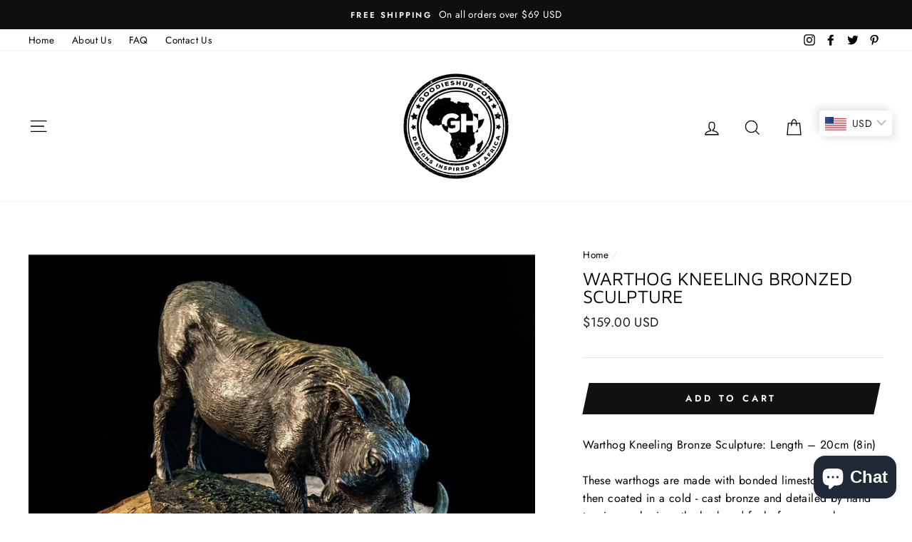

--- FILE ---
content_type: text/html; charset=utf-8
request_url: https://goodieshub.com/products/warthog-kneeling-bronze-sculpture
body_size: 37283
content:
<!doctype html>
<html class="no-js" lang="en">
<head>
<!-- Google tag (gtag.js) -->
<script async src="https://www.googletagmanager.com/gtag/js?id=AW-937029956"></script>
<script>
  window.dataLayer = window.dataLayer || [];
  function gtag(){dataLayer.push(arguments);}
  gtag('js', new Date());

  gtag('config', 'AW-937029956');
</script>
  
  <meta charset="utf-8">
  <meta http-equiv="X-UA-Compatible" content="IE=edge,chrome=1">
  <meta name="viewport" content="width=device-width,initial-scale=1">
  <meta name="theme-color" content="#111111">
  <link rel="canonical" href="https://goodieshub.com/products/warthog-kneeling-bronze-sculpture">
  <meta name="format-detection" content="telephone=no">
  <meta name="facebook-domain-verification" content="acla4e5b2ges59wtbd3couw8ktvrkb" />
  <meta name="facebook-domain-verification" content="mgy2y9onx3opv6apjyky7rpqg232hi" />
<meta name="google-site-verification" content="1MUVt7uvZ10iArU7WThkWZnlKW6zVwIvRsi6kF4vckE" />
  <script async src="https://pagead2.googlesyndication.com/pagead/js/adsbygoogle.js?client=ca-pub-3987356378837120"
     crossorigin="anonymous"></script><link rel="shortcut icon" href="//goodieshub.com/cdn/shop/files/Africa_Logo_32x32.png?v=1613574779" type="image/png" />
  <title>Warthog Kneeling Bronzed Sculpture
&ndash; GoodiesHub.com
</title><meta name="description" content="Warthog Kneeling Bronze Sculpture: Length – 20cm (8in) These warthogs are made with bonded limestone which is then coated in a cold - cast bronze and detailed by hand to give each piece the look and feel of a proper bronze sculpture, but at a lower price. Each design captures the unique posture and habits of these quir"><meta property="og:site_name" content="GoodiesHub.com">
  <meta property="og:url" content="https://goodieshub.com/products/warthog-kneeling-bronze-sculpture">
  <meta property="og:title" content="Warthog Kneeling Bronzed Sculpture">
  <meta property="og:type" content="product">
  <meta property="og:description" content="Warthog Kneeling Bronze Sculpture: Length – 20cm (8in) These warthogs are made with bonded limestone which is then coated in a cold - cast bronze and detailed by hand to give each piece the look and feel of a proper bronze sculpture, but at a lower price. Each design captures the unique posture and habits of these quir"><meta property="og:image" content="http://goodieshub.com/cdn/shop/products/WarthogKneelingBronzeSculptureWA003l_1200x1200.jpg?v=1674576722"><meta property="og:image" content="http://goodieshub.com/cdn/shop/products/WarthogKneelingBronzeSculptureWA003d_1200x1200.jpg?v=1674576722"><meta property="og:image" content="http://goodieshub.com/cdn/shop/products/WarthogKneelingBronzeSculptureWA003e_1200x1200.jpg?v=1674576722">
  <meta property="og:image:secure_url" content="https://goodieshub.com/cdn/shop/products/WarthogKneelingBronzeSculptureWA003l_1200x1200.jpg?v=1674576722"><meta property="og:image:secure_url" content="https://goodieshub.com/cdn/shop/products/WarthogKneelingBronzeSculptureWA003d_1200x1200.jpg?v=1674576722"><meta property="og:image:secure_url" content="https://goodieshub.com/cdn/shop/products/WarthogKneelingBronzeSculptureWA003e_1200x1200.jpg?v=1674576722">
  <meta name="twitter:site" content="@Goodieshub">
  <meta name="twitter:card" content="summary_large_image">
  <meta name="twitter:title" content="Warthog Kneeling Bronzed Sculpture">
  <meta name="twitter:description" content="Warthog Kneeling Bronze Sculpture: Length – 20cm (8in) These warthogs are made with bonded limestone which is then coated in a cold - cast bronze and detailed by hand to give each piece the look and feel of a proper bronze sculpture, but at a lower price. Each design captures the unique posture and habits of these quir">


  <style data-shopify>
  @font-face {
  font-family: "Maven Pro";
  font-weight: 400;
  font-style: normal;
  src: url("//goodieshub.com/cdn/fonts/maven_pro/mavenpro_n4.c68ed1d8b5c0af622b14d3bb80bf3ead8907ac11.woff2") format("woff2"),
       url("//goodieshub.com/cdn/fonts/maven_pro/mavenpro_n4.522bf9c765ae9601c2a4846d60057ced1efdcde2.woff") format("woff");
}

  @font-face {
  font-family: Jost;
  font-weight: 400;
  font-style: normal;
  src: url("//goodieshub.com/cdn/fonts/jost/jost_n4.d47a1b6347ce4a4c9f437608011273009d91f2b7.woff2") format("woff2"),
       url("//goodieshub.com/cdn/fonts/jost/jost_n4.791c46290e672b3f85c3d1c651ef2efa3819eadd.woff") format("woff");
}


  @font-face {
  font-family: Jost;
  font-weight: 600;
  font-style: normal;
  src: url("//goodieshub.com/cdn/fonts/jost/jost_n6.ec1178db7a7515114a2d84e3dd680832b7af8b99.woff2") format("woff2"),
       url("//goodieshub.com/cdn/fonts/jost/jost_n6.b1178bb6bdd3979fef38e103a3816f6980aeaff9.woff") format("woff");
}

  @font-face {
  font-family: Jost;
  font-weight: 400;
  font-style: italic;
  src: url("//goodieshub.com/cdn/fonts/jost/jost_i4.b690098389649750ada222b9763d55796c5283a5.woff2") format("woff2"),
       url("//goodieshub.com/cdn/fonts/jost/jost_i4.fd766415a47e50b9e391ae7ec04e2ae25e7e28b0.woff") format("woff");
}

  @font-face {
  font-family: Jost;
  font-weight: 600;
  font-style: italic;
  src: url("//goodieshub.com/cdn/fonts/jost/jost_i6.9af7e5f39e3a108c08f24047a4276332d9d7b85e.woff2") format("woff2"),
       url("//goodieshub.com/cdn/fonts/jost/jost_i6.2bf310262638f998ed206777ce0b9a3b98b6fe92.woff") format("woff");
}

</style>

  <link href="//goodieshub.com/cdn/shop/t/12/assets/theme.scss.css?v=129555390749957578401759343121" rel="stylesheet" type="text/css" media="all" />

  <style data-shopify>
    .collection-item__title {
      font-size: 14.4px;
    }

    @media screen and (min-width: 769px) {
      .collection-item__title {
        font-size: 18px;
      }
    }
  </style>

  <script>
    document.documentElement.className = document.documentElement.className.replace('no-js', 'js');

    window.theme = window.theme || {};
    theme.strings = {
      addToCart: "Add to cart",
      soldOut: "Sold Out",
      unavailable: "Unavailable",
      stockLabel: "Only [count] items in stock!",
      willNotShipUntil: "Will not ship until [date]",
      willBeInStockAfter: "Will be in stock after [date]",
      waitingForStock: "Inventory on the way",
      savePrice: "Save [saved_amount]",
      cartEmpty: "Your cart is currently empty.",
      cartTermsConfirmation: "You must agree with the terms and conditions of sales to check out"
    };
    theme.settings = {
      dynamicVariantsEnable: true,
      dynamicVariantType: "dropdown",
      cartType: "drawer",
      moneyFormat: "\u003cspan class=money\u003e${{amount}} USD\u003c\/span\u003e",
      saveType: "dollar",
      recentlyViewedEnabled: false,
      predictiveSearch: true,
      predictiveSearchType: "product",
      inventoryThreshold: 10,
      quickView: true,
      themeName: 'Impulse',
      themeVersion: "3.0.3"
    };
  </script>

  
  
  <script>window.performance && window.performance.mark && window.performance.mark('shopify.content_for_header.start');</script><meta name="google-site-verification" content="EFwoZisqMCuByWuMqi75Hzz-l05zo7gFmlEgW06kI4o">
<meta name="google-site-verification" content="03ffVcWWoBWKlsRPOtwQVTLfGGDVZF_d5qyFj2elYBU">
<meta name="facebook-domain-verification" content="acla4e5b2ges59wtbd3couw8ktvrkb">
<meta name="facebook-domain-verification" content="mgy2y9onx3opv6apjyky7rpqg232hi">
<meta id="shopify-digital-wallet" name="shopify-digital-wallet" content="/10724240/digital_wallets/dialog">
<meta name="shopify-checkout-api-token" content="8abb00160a3ee5a1939dbe72deaf05a4">
<meta id="in-context-paypal-metadata" data-shop-id="10724240" data-venmo-supported="false" data-environment="production" data-locale="en_US" data-paypal-v4="true" data-currency="USD">
<link rel="alternate" hreflang="x-default" href="https://goodieshub.com/products/warthog-kneeling-bronze-sculpture">
<link rel="alternate" hreflang="en" href="https://goodieshub.com/products/warthog-kneeling-bronze-sculpture">
<link rel="alternate" hreflang="en-FR" href="https://goodieshub.com/en-fr/products/warthog-kneeling-bronze-sculpture">
<link rel="alternate" hreflang="en-AU" href="https://goodieshub.com/en-au/products/warthog-kneeling-bronze-sculpture">
<link rel="alternate" hreflang="en-SE" href="https://goodieshub.com/en-se/products/warthog-kneeling-bronze-sculpture">
<link rel="alternate" hreflang="en-CA" href="https://goodieshub.com/en-ca/products/warthog-kneeling-bronze-sculpture">
<link rel="alternate" hreflang="en-GB" href="https://goodieshub.com/en-gb/products/warthog-kneeling-bronze-sculpture">
<link rel="alternate" hreflang="en-DE" href="https://goodieshub.com/en-de/products/warthog-kneeling-bronze-sculpture">
<link rel="alternate" hreflang="en-ES" href="https://goodieshub.com/en-es/products/warthog-kneeling-bronze-sculpture">
<link rel="alternate" hreflang="en-AE" href="https://goodieshub.com/en-ae/products/warthog-kneeling-bronze-sculpture">
<link rel="alternate" hreflang="en-HT" href="https://goodieshub.com/en-ht/products/warthog-kneeling-bronze-sculpture">
<link rel="alternate" hreflang="en-NZ" href="https://goodieshub.com/en-nz/products/warthog-kneeling-bronze-sculpture">
<link rel="alternate" hreflang="en-NL" href="https://goodieshub.com/en-nl/products/warthog-kneeling-bronze-sculpture">
<link rel="alternate" hreflang="en-TW" href="https://goodieshub.com/en-tw/products/warthog-kneeling-bronze-sculpture">
<link rel="alternate" hreflang="en-JP" href="https://goodieshub.com/en-jp/products/warthog-kneeling-bronze-sculpture">
<link rel="alternate" hreflang="en-IE" href="https://goodieshub.com/en-ie/products/warthog-kneeling-bronze-sculpture">
<link rel="alternate" hreflang="en-CH" href="https://goodieshub.com/en-ch/products/warthog-kneeling-bronze-sculpture">
<link rel="alternate" hreflang="en-IT" href="https://goodieshub.com/en-it/products/warthog-kneeling-bronze-sculpture">
<link rel="alternate" hreflang="en-HK" href="https://goodieshub.com/en-hk/products/warthog-kneeling-bronze-sculpture">
<link rel="alternate" hreflang="en-MX" href="https://goodieshub.com/en-mx/products/warthog-kneeling-bronze-sculpture">
<link rel="alternate" type="application/json+oembed" href="https://goodieshub.com/products/warthog-kneeling-bronze-sculpture.oembed">
<script async="async" src="/checkouts/internal/preloads.js?locale=en-US"></script>
<script id="shopify-features" type="application/json">{"accessToken":"8abb00160a3ee5a1939dbe72deaf05a4","betas":["rich-media-storefront-analytics"],"domain":"goodieshub.com","predictiveSearch":true,"shopId":10724240,"locale":"en"}</script>
<script>var Shopify = Shopify || {};
Shopify.shop = "goodieshubonline.myshopify.com";
Shopify.locale = "en";
Shopify.currency = {"active":"USD","rate":"1.0"};
Shopify.country = "US";
Shopify.theme = {"name":"Impulse New 2024 Menu \u0026 Design","id":166837518642,"schema_name":"Impulse","schema_version":"3.0.3","theme_store_id":857,"role":"main"};
Shopify.theme.handle = "null";
Shopify.theme.style = {"id":null,"handle":null};
Shopify.cdnHost = "goodieshub.com/cdn";
Shopify.routes = Shopify.routes || {};
Shopify.routes.root = "/";</script>
<script type="module">!function(o){(o.Shopify=o.Shopify||{}).modules=!0}(window);</script>
<script>!function(o){function n(){var o=[];function n(){o.push(Array.prototype.slice.apply(arguments))}return n.q=o,n}var t=o.Shopify=o.Shopify||{};t.loadFeatures=n(),t.autoloadFeatures=n()}(window);</script>
<script id="shop-js-analytics" type="application/json">{"pageType":"product"}</script>
<script defer="defer" async type="module" src="//goodieshub.com/cdn/shopifycloud/shop-js/modules/v2/client.init-shop-cart-sync_BT-GjEfc.en.esm.js"></script>
<script defer="defer" async type="module" src="//goodieshub.com/cdn/shopifycloud/shop-js/modules/v2/chunk.common_D58fp_Oc.esm.js"></script>
<script defer="defer" async type="module" src="//goodieshub.com/cdn/shopifycloud/shop-js/modules/v2/chunk.modal_xMitdFEc.esm.js"></script>
<script type="module">
  await import("//goodieshub.com/cdn/shopifycloud/shop-js/modules/v2/client.init-shop-cart-sync_BT-GjEfc.en.esm.js");
await import("//goodieshub.com/cdn/shopifycloud/shop-js/modules/v2/chunk.common_D58fp_Oc.esm.js");
await import("//goodieshub.com/cdn/shopifycloud/shop-js/modules/v2/chunk.modal_xMitdFEc.esm.js");

  window.Shopify.SignInWithShop?.initShopCartSync?.({"fedCMEnabled":true,"windoidEnabled":true});

</script>
<script>(function() {
  var isLoaded = false;
  function asyncLoad() {
    if (isLoaded) return;
    isLoaded = true;
    var urls = ["\/\/d1liekpayvooaz.cloudfront.net\/apps\/customizery\/customizery.js?shop=goodieshubonline.myshopify.com","https:\/\/cookie-bar.conversionbear.com\/script?app=cookie_consent\u0026shop=goodieshubonline.myshopify.com","\/\/cdn.shopify.com\/proxy\/ba9fe60dae1d63437dd2a5bde00bcea27cf7e7c0fee111e9f24010674c64fe26\/api.goaffpro.com\/loader.js?shop=goodieshubonline.myshopify.com\u0026sp-cache-control=cHVibGljLCBtYXgtYWdlPTkwMA","https:\/\/shopifyapp.rontar.com\/ScriptTags\/onlinestore.js?advId=34026\u0026audienceId=a0a4cb7f-26b5-4324-bcad-5bdc7fbe397b\u0026priceId=14047\u0026shop=goodieshubonline.myshopify.com","https:\/\/kst.klickly.com\/index-cache.bundle.js?v=1707303276223\u0026b_type_visit=7dbc5512d8165fad\u0026b_type_cart=65d339f914f660b1\u0026b_type_checkout=96ceee550ad62874\u0026account_id=5b59a2cd3b0f2b4c62307d25\u0026shop=goodieshubonline.myshopify.com","https:\/\/ast.klickly.com\/index.bundle.js?v=1.2.0\u0026v=1690996320644\u0026shop=goodieshubonline.myshopify.com"];
    for (var i = 0; i < urls.length; i++) {
      var s = document.createElement('script');
      s.type = 'text/javascript';
      s.async = true;
      s.src = urls[i];
      var x = document.getElementsByTagName('script')[0];
      x.parentNode.insertBefore(s, x);
    }
  };
  if(window.attachEvent) {
    window.attachEvent('onload', asyncLoad);
  } else {
    window.addEventListener('load', asyncLoad, false);
  }
})();</script>
<script id="__st">var __st={"a":10724240,"offset":7200,"reqid":"d2d57cd1-0adf-487d-9413-eb9053e9040d-1769063583","pageurl":"goodieshub.com\/products\/warthog-kneeling-bronze-sculpture","u":"62ddacebb35d","p":"product","rtyp":"product","rid":4889368428591};</script>
<script>window.ShopifyPaypalV4VisibilityTracking = true;</script>
<script id="captcha-bootstrap">!function(){'use strict';const t='contact',e='account',n='new_comment',o=[[t,t],['blogs',n],['comments',n],[t,'customer']],c=[[e,'customer_login'],[e,'guest_login'],[e,'recover_customer_password'],[e,'create_customer']],r=t=>t.map((([t,e])=>`form[action*='/${t}']:not([data-nocaptcha='true']) input[name='form_type'][value='${e}']`)).join(','),a=t=>()=>t?[...document.querySelectorAll(t)].map((t=>t.form)):[];function s(){const t=[...o],e=r(t);return a(e)}const i='password',u='form_key',d=['recaptcha-v3-token','g-recaptcha-response','h-captcha-response',i],f=()=>{try{return window.sessionStorage}catch{return}},m='__shopify_v',_=t=>t.elements[u];function p(t,e,n=!1){try{const o=window.sessionStorage,c=JSON.parse(o.getItem(e)),{data:r}=function(t){const{data:e,action:n}=t;return t[m]||n?{data:e,action:n}:{data:t,action:n}}(c);for(const[e,n]of Object.entries(r))t.elements[e]&&(t.elements[e].value=n);n&&o.removeItem(e)}catch(o){console.error('form repopulation failed',{error:o})}}const l='form_type',E='cptcha';function T(t){t.dataset[E]=!0}const w=window,h=w.document,L='Shopify',v='ce_forms',y='captcha';let A=!1;((t,e)=>{const n=(g='f06e6c50-85a8-45c8-87d0-21a2b65856fe',I='https://cdn.shopify.com/shopifycloud/storefront-forms-hcaptcha/ce_storefront_forms_captcha_hcaptcha.v1.5.2.iife.js',D={infoText:'Protected by hCaptcha',privacyText:'Privacy',termsText:'Terms'},(t,e,n)=>{const o=w[L][v],c=o.bindForm;if(c)return c(t,g,e,D).then(n);var r;o.q.push([[t,g,e,D],n]),r=I,A||(h.body.append(Object.assign(h.createElement('script'),{id:'captcha-provider',async:!0,src:r})),A=!0)});var g,I,D;w[L]=w[L]||{},w[L][v]=w[L][v]||{},w[L][v].q=[],w[L][y]=w[L][y]||{},w[L][y].protect=function(t,e){n(t,void 0,e),T(t)},Object.freeze(w[L][y]),function(t,e,n,w,h,L){const[v,y,A,g]=function(t,e,n){const i=e?o:[],u=t?c:[],d=[...i,...u],f=r(d),m=r(i),_=r(d.filter((([t,e])=>n.includes(e))));return[a(f),a(m),a(_),s()]}(w,h,L),I=t=>{const e=t.target;return e instanceof HTMLFormElement?e:e&&e.form},D=t=>v().includes(t);t.addEventListener('submit',(t=>{const e=I(t);if(!e)return;const n=D(e)&&!e.dataset.hcaptchaBound&&!e.dataset.recaptchaBound,o=_(e),c=g().includes(e)&&(!o||!o.value);(n||c)&&t.preventDefault(),c&&!n&&(function(t){try{if(!f())return;!function(t){const e=f();if(!e)return;const n=_(t);if(!n)return;const o=n.value;o&&e.removeItem(o)}(t);const e=Array.from(Array(32),(()=>Math.random().toString(36)[2])).join('');!function(t,e){_(t)||t.append(Object.assign(document.createElement('input'),{type:'hidden',name:u})),t.elements[u].value=e}(t,e),function(t,e){const n=f();if(!n)return;const o=[...t.querySelectorAll(`input[type='${i}']`)].map((({name:t})=>t)),c=[...d,...o],r={};for(const[a,s]of new FormData(t).entries())c.includes(a)||(r[a]=s);n.setItem(e,JSON.stringify({[m]:1,action:t.action,data:r}))}(t,e)}catch(e){console.error('failed to persist form',e)}}(e),e.submit())}));const S=(t,e)=>{t&&!t.dataset[E]&&(n(t,e.some((e=>e===t))),T(t))};for(const o of['focusin','change'])t.addEventListener(o,(t=>{const e=I(t);D(e)&&S(e,y())}));const B=e.get('form_key'),M=e.get(l),P=B&&M;t.addEventListener('DOMContentLoaded',(()=>{const t=y();if(P)for(const e of t)e.elements[l].value===M&&p(e,B);[...new Set([...A(),...v().filter((t=>'true'===t.dataset.shopifyCaptcha))])].forEach((e=>S(e,t)))}))}(h,new URLSearchParams(w.location.search),n,t,e,['guest_login'])})(!0,!0)}();</script>
<script integrity="sha256-4kQ18oKyAcykRKYeNunJcIwy7WH5gtpwJnB7kiuLZ1E=" data-source-attribution="shopify.loadfeatures" defer="defer" src="//goodieshub.com/cdn/shopifycloud/storefront/assets/storefront/load_feature-a0a9edcb.js" crossorigin="anonymous"></script>
<script data-source-attribution="shopify.dynamic_checkout.dynamic.init">var Shopify=Shopify||{};Shopify.PaymentButton=Shopify.PaymentButton||{isStorefrontPortableWallets:!0,init:function(){window.Shopify.PaymentButton.init=function(){};var t=document.createElement("script");t.src="https://goodieshub.com/cdn/shopifycloud/portable-wallets/latest/portable-wallets.en.js",t.type="module",document.head.appendChild(t)}};
</script>
<script data-source-attribution="shopify.dynamic_checkout.buyer_consent">
  function portableWalletsHideBuyerConsent(e){var t=document.getElementById("shopify-buyer-consent"),n=document.getElementById("shopify-subscription-policy-button");t&&n&&(t.classList.add("hidden"),t.setAttribute("aria-hidden","true"),n.removeEventListener("click",e))}function portableWalletsShowBuyerConsent(e){var t=document.getElementById("shopify-buyer-consent"),n=document.getElementById("shopify-subscription-policy-button");t&&n&&(t.classList.remove("hidden"),t.removeAttribute("aria-hidden"),n.addEventListener("click",e))}window.Shopify?.PaymentButton&&(window.Shopify.PaymentButton.hideBuyerConsent=portableWalletsHideBuyerConsent,window.Shopify.PaymentButton.showBuyerConsent=portableWalletsShowBuyerConsent);
</script>
<script data-source-attribution="shopify.dynamic_checkout.cart.bootstrap">document.addEventListener("DOMContentLoaded",(function(){function t(){return document.querySelector("shopify-accelerated-checkout-cart, shopify-accelerated-checkout")}if(t())Shopify.PaymentButton.init();else{new MutationObserver((function(e,n){t()&&(Shopify.PaymentButton.init(),n.disconnect())})).observe(document.body,{childList:!0,subtree:!0})}}));
</script>
<script id='scb4127' type='text/javascript' async='' src='https://goodieshub.com/cdn/shopifycloud/privacy-banner/storefront-banner.js'></script><link id="shopify-accelerated-checkout-styles" rel="stylesheet" media="screen" href="https://goodieshub.com/cdn/shopifycloud/portable-wallets/latest/accelerated-checkout-backwards-compat.css" crossorigin="anonymous">
<style id="shopify-accelerated-checkout-cart">
        #shopify-buyer-consent {
  margin-top: 1em;
  display: inline-block;
  width: 100%;
}

#shopify-buyer-consent.hidden {
  display: none;
}

#shopify-subscription-policy-button {
  background: none;
  border: none;
  padding: 0;
  text-decoration: underline;
  font-size: inherit;
  cursor: pointer;
}

#shopify-subscription-policy-button::before {
  box-shadow: none;
}

      </style>

<script>window.performance && window.performance.mark && window.performance.mark('shopify.content_for_header.end');</script>

  <script src="//goodieshub.com/cdn/shop/t/12/assets/vendor-scripts-v6.js" defer="defer"></script>

  

  <script src="//goodieshub.com/cdn/shop/t/12/assets/theme.js?v=112718498460643917511711447772" defer="defer"></script><!-- BEGIN app block: shopify://apps/geo-pro-geolocation/blocks/geopro/16fc5313-7aee-4e90-ac95-f50fc7c8b657 --><!-- This snippet is used to load Geo:Pro data on the storefront -->
<meta class='geo-ip' content='[base64]'>
<!-- This snippet initializes the plugin -->
<script async>
  try {
    const loadGeoPro=()=>{let e=e=>{if(!e||e.isCrawler||"success"!==e.message){window.geopro_cancel="1";return}let o=e.isAdmin?"el-geoip-location-admin":"el-geoip-location",s=Date.now()+864e5;localStorage.setItem(o,JSON.stringify({value:e.data,expires:s})),e.isAdmin&&localStorage.setItem("el-geoip-admin",JSON.stringify({value:"1",expires:s}))},o=new XMLHttpRequest;o.open("GET","https://geo.geoproapp.com?x-api-key=91e359ab7-2b63-539e-1de2-c4bf731367a7",!0),o.responseType="json",o.onload=()=>e(200===o.status?o.response:null),o.send()},load=!["el-geoip-location-admin","el-geoip-location"].some(e=>{try{let o=JSON.parse(localStorage.getItem(e));return o&&o.expires>Date.now()}catch(s){return!1}});load&&loadGeoPro();
  } catch(e) {
    console.warn('Geo:Pro error', e);
    window.geopro_cancel = '1';
  }
</script>
<script src="https://cdn.shopify.com/extensions/019b746b-26da-7a64-a671-397924f34f11/easylocation-195/assets/easylocation-storefront.min.js" type="text/javascript" async></script>


<!-- END app block --><!-- BEGIN app block: shopify://apps/bucks/blocks/app-embed/4f0a9b06-9da4-4a49-b378-2de9d23a3af3 -->
<script>
  window.bucksCC = window.bucksCC || {};
  window.bucksCC.metaConfig = {};
  window.bucksCC.reConvert = function() {};
  "function" != typeof Object.assign && (Object.assign = function(n) {
    if (null == n) 
      throw new TypeError("Cannot convert undefined or null to object");
    



    for (var r = Object(n), t = 1; t < arguments.length; t++) {
      var e = arguments[t];
      if (null != e) 
        for (var o in e) 
          e.hasOwnProperty(o) && (r[o] = e[o])
    }
    return r
  });

const bucks_validateJson = json => {
    let checkedJson;
    try {
        checkedJson = JSON.parse(json);
    } catch (error) { }
    return checkedJson;
};

  const bucks_encodedData = "[base64]";

  const bucks_myshopifyDomain = "goodieshub.com";

  const decodedURI = atob(bucks_encodedData);
  const bucks_decodedString = decodeURIComponent(decodedURI);


  const bucks_parsedData = bucks_validateJson(bucks_decodedString) || {};
  Object.assign(window.bucksCC.metaConfig, {

    ... bucks_parsedData,
    money_format: "\u003cspan class=money\u003e${{amount}} USD\u003c\/span\u003e",
    money_with_currency_format: "\u003cspan class=money\u003e${{amount}} USD\u003c\/span\u003e",
    userCurrency: "USD"

  });
  window.bucksCC.reConvert = function() {};
  window.bucksCC.themeAppExtension = true;
  window.bucksCC.metaConfig.multiCurrencies = [];
  window.bucksCC.localization = {};
  
  

  window.bucksCC.localization.availableCountries = ["AX","AL","DZ","AD","AO","AI","AG","AR","AM","AW","AC","AU","AT","AZ","BS","BH","BD","BB","BE","BZ","BJ","BM","BT","BO","BA","BW","BR","IO","VG","BN","BG","BF","BI","CM","CA","CV","BQ","KY","CF","TD","CL","CX","CC","CO","KM","CG","CD","CK","CR","CI","HR","CW","CY","CZ","DK","DJ","DM","DO","EC","EG","SV","GQ","ER","EE","SZ","ET","FK","FO","FJ","FI","FR","GF","PF","TF","GA","GM","GE","DE","GH","GI","GR","GL","GD","GP","GT","GG","GN","GW","GY","HT","HN","HK","HU","IS","IN","ID","IE","IM","IL","IT","JM","JP","JE","JO","KZ","KE","KI","XK","KW","KG","LA","LV","LB","LS","LR","LY","LI","LT","LU","MG","MW","MY","MV","ML","MT","MQ","MR","MU","YT","MX","MD","MC","MN","ME","MS","MA","MZ","MM","NA","NR","NP","NL","NC","NZ","NI","NE","NG","NU","NF","MK","NO","OM","PA","PG","PY","PE","PH","PN","PL","PT","QA","RE","RO","RU","RW","WS","SM","ST","SA","SN","RS","SC","SL","SG","SX","SK","SI","SB","SO","ZA","GS","SS","ES","LK","BL","SH","KN","LC","MF","PM","VC","SD","SR","SJ","SE","CH","TW","TJ","TZ","TH","TL","TG","TK","TO","TT","TA","TN","TR","TC","TV","UM","UG","UA","AE","GB","US","UY","UZ","VU","VA","VE","VN","WF","EH","YE","ZM","ZW"];
  window.bucksCC.localization.availableLanguages = ["en"];

  
  window.bucksCC.metaConfig.multiCurrencies = "USD".split(',') || '';
  window.bucksCC.metaConfig.cartCurrency = "USD" || '';

  if ((((window || {}).bucksCC || {}).metaConfig || {}).instantLoader) {
    self.fetch || (self.fetch = function(e, n) {
      return n = n || {},
      new Promise(function(t, s) {
        var r = new XMLHttpRequest,
          o = [],
          u = [],
          i = {},
          a = function() {
            return {
              ok: 2 == (r.status / 100 | 0),
              statusText: r.statusText,
              status: r.status,
              url: r.responseURL,
              text: function() {
                return Promise.resolve(r.responseText)
              },
              json: function() {
                return Promise.resolve(JSON.parse(r.responseText))
              },
              blob: function() {
                return Promise.resolve(new Blob([r.response]))
              },
              clone: a,
              headers: {
                keys: function() {
                  return o
                },
                entries: function() {
                  return u
                },
                get: function(e) {
                  return i[e.toLowerCase()]
                },
                has: function(e) {
                  return e.toLowerCase() in i
                }
              }
            }
          };
        for (var c in r.open(n.method || "get", e, !0), r.onload = function() {
          r.getAllResponseHeaders().replace(/^(.*?):[^S\n]*([sS]*?)$/gm, function(e, n, t) {
            o.push(n = n.toLowerCase()),
            u.push([n, t]),
            i[n] = i[n]
              ? i[n] + "," + t
              : t
          }),
          t(a())
        },
        r.onerror = s,
        r.withCredentials = "include" == n.credentials,
        n.headers) 
          r.setRequestHeader(c, n.headers[c]);
        r.send(n.body || null)
      })
    });
    !function() {
      function t(t) {
        const e = document.createElement("style");
        e.innerText = t,
        document.head.appendChild(e)
      }
      function e(t) {
        const e = document.createElement("script");
        e.type = "text/javascript",
        e.text = t,
        document.head.appendChild(e),
        console.log("%cBUCKSCC: Instant Loader Activated ⚡️", "background: #1c64f6; color: #fff; font-size: 12px; font-weight:bold; padding: 5px 10px; border-radius: 3px")
      }
      let n = sessionStorage.getItem("bucksccHash");
      (
        n = n
          ? JSON.parse(n)
          : null
      )
        ? e(n)
        : fetch(`https://${bucks_myshopifyDomain}/apps/buckscc/sdk.min.js`, {mode: "no-cors"}).then(function(t) {
          return t.text()
        }).then(function(t) {
          if ((t || "").length > 100) {
            const o = JSON.stringify(t);
            sessionStorage.setItem("bucksccHash", o),
            n = t,
            e(t)
          }
        })
    }();
  }

  const themeAppExLoadEvent = new Event("BUCKSCC_THEME-APP-EXTENSION_LOADED", { bubbles: true, cancelable: false });

  // Dispatch the custom event on the window
  window.dispatchEvent(themeAppExLoadEvent);

</script><!-- END app block --><script src="https://cdn.shopify.com/extensions/019ba2d3-5579-7382-9582-e9b49f858129/bucks-23/assets/widgetLoader.js" type="text/javascript" defer="defer"></script>
<script src="https://cdn.shopify.com/extensions/e8878072-2f6b-4e89-8082-94b04320908d/inbox-1254/assets/inbox-chat-loader.js" type="text/javascript" defer="defer"></script>
<script src="https://cdn.shopify.com/extensions/019b8d54-2388-79d8-becc-d32a3afe2c7a/omnisend-50/assets/omnisend-in-shop.js" type="text/javascript" defer="defer"></script>
<link href="https://monorail-edge.shopifysvc.com" rel="dns-prefetch">
<script>(function(){if ("sendBeacon" in navigator && "performance" in window) {try {var session_token_from_headers = performance.getEntriesByType('navigation')[0].serverTiming.find(x => x.name == '_s').description;} catch {var session_token_from_headers = undefined;}var session_cookie_matches = document.cookie.match(/_shopify_s=([^;]*)/);var session_token_from_cookie = session_cookie_matches && session_cookie_matches.length === 2 ? session_cookie_matches[1] : "";var session_token = session_token_from_headers || session_token_from_cookie || "";function handle_abandonment_event(e) {var entries = performance.getEntries().filter(function(entry) {return /monorail-edge.shopifysvc.com/.test(entry.name);});if (!window.abandonment_tracked && entries.length === 0) {window.abandonment_tracked = true;var currentMs = Date.now();var navigation_start = performance.timing.navigationStart;var payload = {shop_id: 10724240,url: window.location.href,navigation_start,duration: currentMs - navigation_start,session_token,page_type: "product"};window.navigator.sendBeacon("https://monorail-edge.shopifysvc.com/v1/produce", JSON.stringify({schema_id: "online_store_buyer_site_abandonment/1.1",payload: payload,metadata: {event_created_at_ms: currentMs,event_sent_at_ms: currentMs}}));}}window.addEventListener('pagehide', handle_abandonment_event);}}());</script>
<script id="web-pixels-manager-setup">(function e(e,d,r,n,o){if(void 0===o&&(o={}),!Boolean(null===(a=null===(i=window.Shopify)||void 0===i?void 0:i.analytics)||void 0===a?void 0:a.replayQueue)){var i,a;window.Shopify=window.Shopify||{};var t=window.Shopify;t.analytics=t.analytics||{};var s=t.analytics;s.replayQueue=[],s.publish=function(e,d,r){return s.replayQueue.push([e,d,r]),!0};try{self.performance.mark("wpm:start")}catch(e){}var l=function(){var e={modern:/Edge?\/(1{2}[4-9]|1[2-9]\d|[2-9]\d{2}|\d{4,})\.\d+(\.\d+|)|Firefox\/(1{2}[4-9]|1[2-9]\d|[2-9]\d{2}|\d{4,})\.\d+(\.\d+|)|Chrom(ium|e)\/(9{2}|\d{3,})\.\d+(\.\d+|)|(Maci|X1{2}).+ Version\/(15\.\d+|(1[6-9]|[2-9]\d|\d{3,})\.\d+)([,.]\d+|)( \(\w+\)|)( Mobile\/\w+|) Safari\/|Chrome.+OPR\/(9{2}|\d{3,})\.\d+\.\d+|(CPU[ +]OS|iPhone[ +]OS|CPU[ +]iPhone|CPU IPhone OS|CPU iPad OS)[ +]+(15[._]\d+|(1[6-9]|[2-9]\d|\d{3,})[._]\d+)([._]\d+|)|Android:?[ /-](13[3-9]|1[4-9]\d|[2-9]\d{2}|\d{4,})(\.\d+|)(\.\d+|)|Android.+Firefox\/(13[5-9]|1[4-9]\d|[2-9]\d{2}|\d{4,})\.\d+(\.\d+|)|Android.+Chrom(ium|e)\/(13[3-9]|1[4-9]\d|[2-9]\d{2}|\d{4,})\.\d+(\.\d+|)|SamsungBrowser\/([2-9]\d|\d{3,})\.\d+/,legacy:/Edge?\/(1[6-9]|[2-9]\d|\d{3,})\.\d+(\.\d+|)|Firefox\/(5[4-9]|[6-9]\d|\d{3,})\.\d+(\.\d+|)|Chrom(ium|e)\/(5[1-9]|[6-9]\d|\d{3,})\.\d+(\.\d+|)([\d.]+$|.*Safari\/(?![\d.]+ Edge\/[\d.]+$))|(Maci|X1{2}).+ Version\/(10\.\d+|(1[1-9]|[2-9]\d|\d{3,})\.\d+)([,.]\d+|)( \(\w+\)|)( Mobile\/\w+|) Safari\/|Chrome.+OPR\/(3[89]|[4-9]\d|\d{3,})\.\d+\.\d+|(CPU[ +]OS|iPhone[ +]OS|CPU[ +]iPhone|CPU IPhone OS|CPU iPad OS)[ +]+(10[._]\d+|(1[1-9]|[2-9]\d|\d{3,})[._]\d+)([._]\d+|)|Android:?[ /-](13[3-9]|1[4-9]\d|[2-9]\d{2}|\d{4,})(\.\d+|)(\.\d+|)|Mobile Safari.+OPR\/([89]\d|\d{3,})\.\d+\.\d+|Android.+Firefox\/(13[5-9]|1[4-9]\d|[2-9]\d{2}|\d{4,})\.\d+(\.\d+|)|Android.+Chrom(ium|e)\/(13[3-9]|1[4-9]\d|[2-9]\d{2}|\d{4,})\.\d+(\.\d+|)|Android.+(UC? ?Browser|UCWEB|U3)[ /]?(15\.([5-9]|\d{2,})|(1[6-9]|[2-9]\d|\d{3,})\.\d+)\.\d+|SamsungBrowser\/(5\.\d+|([6-9]|\d{2,})\.\d+)|Android.+MQ{2}Browser\/(14(\.(9|\d{2,})|)|(1[5-9]|[2-9]\d|\d{3,})(\.\d+|))(\.\d+|)|K[Aa][Ii]OS\/(3\.\d+|([4-9]|\d{2,})\.\d+)(\.\d+|)/},d=e.modern,r=e.legacy,n=navigator.userAgent;return n.match(d)?"modern":n.match(r)?"legacy":"unknown"}(),u="modern"===l?"modern":"legacy",c=(null!=n?n:{modern:"",legacy:""})[u],f=function(e){return[e.baseUrl,"/wpm","/b",e.hashVersion,"modern"===e.buildTarget?"m":"l",".js"].join("")}({baseUrl:d,hashVersion:r,buildTarget:u}),m=function(e){var d=e.version,r=e.bundleTarget,n=e.surface,o=e.pageUrl,i=e.monorailEndpoint;return{emit:function(e){var a=e.status,t=e.errorMsg,s=(new Date).getTime(),l=JSON.stringify({metadata:{event_sent_at_ms:s},events:[{schema_id:"web_pixels_manager_load/3.1",payload:{version:d,bundle_target:r,page_url:o,status:a,surface:n,error_msg:t},metadata:{event_created_at_ms:s}}]});if(!i)return console&&console.warn&&console.warn("[Web Pixels Manager] No Monorail endpoint provided, skipping logging."),!1;try{return self.navigator.sendBeacon.bind(self.navigator)(i,l)}catch(e){}var u=new XMLHttpRequest;try{return u.open("POST",i,!0),u.setRequestHeader("Content-Type","text/plain"),u.send(l),!0}catch(e){return console&&console.warn&&console.warn("[Web Pixels Manager] Got an unhandled error while logging to Monorail."),!1}}}}({version:r,bundleTarget:l,surface:e.surface,pageUrl:self.location.href,monorailEndpoint:e.monorailEndpoint});try{o.browserTarget=l,function(e){var d=e.src,r=e.async,n=void 0===r||r,o=e.onload,i=e.onerror,a=e.sri,t=e.scriptDataAttributes,s=void 0===t?{}:t,l=document.createElement("script"),u=document.querySelector("head"),c=document.querySelector("body");if(l.async=n,l.src=d,a&&(l.integrity=a,l.crossOrigin="anonymous"),s)for(var f in s)if(Object.prototype.hasOwnProperty.call(s,f))try{l.dataset[f]=s[f]}catch(e){}if(o&&l.addEventListener("load",o),i&&l.addEventListener("error",i),u)u.appendChild(l);else{if(!c)throw new Error("Did not find a head or body element to append the script");c.appendChild(l)}}({src:f,async:!0,onload:function(){if(!function(){var e,d;return Boolean(null===(d=null===(e=window.Shopify)||void 0===e?void 0:e.analytics)||void 0===d?void 0:d.initialized)}()){var d=window.webPixelsManager.init(e)||void 0;if(d){var r=window.Shopify.analytics;r.replayQueue.forEach((function(e){var r=e[0],n=e[1],o=e[2];d.publishCustomEvent(r,n,o)})),r.replayQueue=[],r.publish=d.publishCustomEvent,r.visitor=d.visitor,r.initialized=!0}}},onerror:function(){return m.emit({status:"failed",errorMsg:"".concat(f," has failed to load")})},sri:function(e){var d=/^sha384-[A-Za-z0-9+/=]+$/;return"string"==typeof e&&d.test(e)}(c)?c:"",scriptDataAttributes:o}),m.emit({status:"loading"})}catch(e){m.emit({status:"failed",errorMsg:(null==e?void 0:e.message)||"Unknown error"})}}})({shopId: 10724240,storefrontBaseUrl: "https://goodieshub.com",extensionsBaseUrl: "https://extensions.shopifycdn.com/cdn/shopifycloud/web-pixels-manager",monorailEndpoint: "https://monorail-edge.shopifysvc.com/unstable/produce_batch",surface: "storefront-renderer",enabledBetaFlags: ["2dca8a86"],webPixelsConfigList: [{"id":"1459224882","configuration":"{\"shop\":\"goodieshubonline.myshopify.com\",\"cookie_duration\":\"604800\"}","eventPayloadVersion":"v1","runtimeContext":"STRICT","scriptVersion":"a2e7513c3708f34b1f617d7ce88f9697","type":"APP","apiClientId":2744533,"privacyPurposes":["ANALYTICS","MARKETING"],"dataSharingAdjustments":{"protectedCustomerApprovalScopes":["read_customer_address","read_customer_email","read_customer_name","read_customer_personal_data","read_customer_phone"]}},{"id":"817791282","configuration":"{\"config\":\"{\\\"pixel_id\\\":\\\"G-7F0NJCHVWK\\\",\\\"target_country\\\":\\\"US\\\",\\\"gtag_events\\\":[{\\\"type\\\":\\\"search\\\",\\\"action_label\\\":[\\\"G-7F0NJCHVWK\\\",\\\"AW-937029956\\\/SESQCI75mYsBEMTi574D\\\"]},{\\\"type\\\":\\\"begin_checkout\\\",\\\"action_label\\\":[\\\"G-7F0NJCHVWK\\\",\\\"AW-937029956\\\/cn3YCIv5mYsBEMTi574D\\\"]},{\\\"type\\\":\\\"view_item\\\",\\\"action_label\\\":[\\\"G-7F0NJCHVWK\\\",\\\"AW-937029956\\\/_fu6CIX5mYsBEMTi574D\\\",\\\"MC-B83RKZEHS3\\\"]},{\\\"type\\\":\\\"purchase\\\",\\\"action_label\\\":[\\\"G-7F0NJCHVWK\\\",\\\"AW-937029956\\\/i4n3CIL5mYsBEMTi574D\\\",\\\"MC-B83RKZEHS3\\\"]},{\\\"type\\\":\\\"page_view\\\",\\\"action_label\\\":[\\\"G-7F0NJCHVWK\\\",\\\"AW-937029956\\\/V6hGCP_4mYsBEMTi574D\\\",\\\"MC-B83RKZEHS3\\\"]},{\\\"type\\\":\\\"add_payment_info\\\",\\\"action_label\\\":[\\\"G-7F0NJCHVWK\\\",\\\"AW-937029956\\\/rPmtCJH5mYsBEMTi574D\\\"]},{\\\"type\\\":\\\"add_to_cart\\\",\\\"action_label\\\":[\\\"G-7F0NJCHVWK\\\",\\\"AW-937029956\\\/2BiGCIj5mYsBEMTi574D\\\"]}],\\\"enable_monitoring_mode\\\":false}\"}","eventPayloadVersion":"v1","runtimeContext":"OPEN","scriptVersion":"b2a88bafab3e21179ed38636efcd8a93","type":"APP","apiClientId":1780363,"privacyPurposes":[],"dataSharingAdjustments":{"protectedCustomerApprovalScopes":["read_customer_address","read_customer_email","read_customer_name","read_customer_personal_data","read_customer_phone"]}},{"id":"307659058","configuration":"{\"pixel_id\":\"494588965142538\",\"pixel_type\":\"facebook_pixel\",\"metaapp_system_user_token\":\"-\"}","eventPayloadVersion":"v1","runtimeContext":"OPEN","scriptVersion":"ca16bc87fe92b6042fbaa3acc2fbdaa6","type":"APP","apiClientId":2329312,"privacyPurposes":["ANALYTICS","MARKETING","SALE_OF_DATA"],"dataSharingAdjustments":{"protectedCustomerApprovalScopes":["read_customer_address","read_customer_email","read_customer_name","read_customer_personal_data","read_customer_phone"]}},{"id":"231506226","configuration":"{\"apiURL\":\"https:\/\/api.omnisend.com\",\"appURL\":\"https:\/\/app.omnisend.com\",\"brandID\":\"5dd665148a48f72c4fcb6922\",\"trackingURL\":\"https:\/\/wt.omnisendlink.com\"}","eventPayloadVersion":"v1","runtimeContext":"STRICT","scriptVersion":"aa9feb15e63a302383aa48b053211bbb","type":"APP","apiClientId":186001,"privacyPurposes":["ANALYTICS","MARKETING","SALE_OF_DATA"],"dataSharingAdjustments":{"protectedCustomerApprovalScopes":["read_customer_address","read_customer_email","read_customer_name","read_customer_personal_data","read_customer_phone"]}},{"id":"shopify-app-pixel","configuration":"{}","eventPayloadVersion":"v1","runtimeContext":"STRICT","scriptVersion":"0450","apiClientId":"shopify-pixel","type":"APP","privacyPurposes":["ANALYTICS","MARKETING"]},{"id":"shopify-custom-pixel","eventPayloadVersion":"v1","runtimeContext":"LAX","scriptVersion":"0450","apiClientId":"shopify-pixel","type":"CUSTOM","privacyPurposes":["ANALYTICS","MARKETING"]}],isMerchantRequest: false,initData: {"shop":{"name":"GoodiesHub.com","paymentSettings":{"currencyCode":"USD"},"myshopifyDomain":"goodieshubonline.myshopify.com","countryCode":"ZA","storefrontUrl":"https:\/\/goodieshub.com"},"customer":null,"cart":null,"checkout":null,"productVariants":[{"price":{"amount":159.0,"currencyCode":"USD"},"product":{"title":"Warthog Kneeling Bronzed Sculpture","vendor":"Zawadi","id":"4889368428591","untranslatedTitle":"Warthog Kneeling Bronzed Sculpture","url":"\/products\/warthog-kneeling-bronze-sculpture","type":"Bronze Sculpture"},"id":"32953390497839","image":{"src":"\/\/goodieshub.com\/cdn\/shop\/products\/WarthogKneelingBronzeSculptureWA003l.jpg?v=1674576722"},"sku":"WA003","title":"Default Title","untranslatedTitle":"Default Title"}],"purchasingCompany":null},},"https://goodieshub.com/cdn","fcfee988w5aeb613cpc8e4bc33m6693e112",{"modern":"","legacy":""},{"shopId":"10724240","storefrontBaseUrl":"https:\/\/goodieshub.com","extensionBaseUrl":"https:\/\/extensions.shopifycdn.com\/cdn\/shopifycloud\/web-pixels-manager","surface":"storefront-renderer","enabledBetaFlags":"[\"2dca8a86\"]","isMerchantRequest":"false","hashVersion":"fcfee988w5aeb613cpc8e4bc33m6693e112","publish":"custom","events":"[[\"page_viewed\",{}],[\"product_viewed\",{\"productVariant\":{\"price\":{\"amount\":159.0,\"currencyCode\":\"USD\"},\"product\":{\"title\":\"Warthog Kneeling Bronzed Sculpture\",\"vendor\":\"Zawadi\",\"id\":\"4889368428591\",\"untranslatedTitle\":\"Warthog Kneeling Bronzed Sculpture\",\"url\":\"\/products\/warthog-kneeling-bronze-sculpture\",\"type\":\"Bronze Sculpture\"},\"id\":\"32953390497839\",\"image\":{\"src\":\"\/\/goodieshub.com\/cdn\/shop\/products\/WarthogKneelingBronzeSculptureWA003l.jpg?v=1674576722\"},\"sku\":\"WA003\",\"title\":\"Default Title\",\"untranslatedTitle\":\"Default Title\"}}]]"});</script><script>
  window.ShopifyAnalytics = window.ShopifyAnalytics || {};
  window.ShopifyAnalytics.meta = window.ShopifyAnalytics.meta || {};
  window.ShopifyAnalytics.meta.currency = 'USD';
  var meta = {"product":{"id":4889368428591,"gid":"gid:\/\/shopify\/Product\/4889368428591","vendor":"Zawadi","type":"Bronze Sculpture","handle":"warthog-kneeling-bronze-sculpture","variants":[{"id":32953390497839,"price":15900,"name":"Warthog Kneeling Bronzed Sculpture","public_title":null,"sku":"WA003"}],"remote":false},"page":{"pageType":"product","resourceType":"product","resourceId":4889368428591,"requestId":"d2d57cd1-0adf-487d-9413-eb9053e9040d-1769063583"}};
  for (var attr in meta) {
    window.ShopifyAnalytics.meta[attr] = meta[attr];
  }
</script>
<script class="analytics">
  (function () {
    var customDocumentWrite = function(content) {
      var jquery = null;

      if (window.jQuery) {
        jquery = window.jQuery;
      } else if (window.Checkout && window.Checkout.$) {
        jquery = window.Checkout.$;
      }

      if (jquery) {
        jquery('body').append(content);
      }
    };

    var hasLoggedConversion = function(token) {
      if (token) {
        return document.cookie.indexOf('loggedConversion=' + token) !== -1;
      }
      return false;
    }

    var setCookieIfConversion = function(token) {
      if (token) {
        var twoMonthsFromNow = new Date(Date.now());
        twoMonthsFromNow.setMonth(twoMonthsFromNow.getMonth() + 2);

        document.cookie = 'loggedConversion=' + token + '; expires=' + twoMonthsFromNow;
      }
    }

    var trekkie = window.ShopifyAnalytics.lib = window.trekkie = window.trekkie || [];
    if (trekkie.integrations) {
      return;
    }
    trekkie.methods = [
      'identify',
      'page',
      'ready',
      'track',
      'trackForm',
      'trackLink'
    ];
    trekkie.factory = function(method) {
      return function() {
        var args = Array.prototype.slice.call(arguments);
        args.unshift(method);
        trekkie.push(args);
        return trekkie;
      };
    };
    for (var i = 0; i < trekkie.methods.length; i++) {
      var key = trekkie.methods[i];
      trekkie[key] = trekkie.factory(key);
    }
    trekkie.load = function(config) {
      trekkie.config = config || {};
      trekkie.config.initialDocumentCookie = document.cookie;
      var first = document.getElementsByTagName('script')[0];
      var script = document.createElement('script');
      script.type = 'text/javascript';
      script.onerror = function(e) {
        var scriptFallback = document.createElement('script');
        scriptFallback.type = 'text/javascript';
        scriptFallback.onerror = function(error) {
                var Monorail = {
      produce: function produce(monorailDomain, schemaId, payload) {
        var currentMs = new Date().getTime();
        var event = {
          schema_id: schemaId,
          payload: payload,
          metadata: {
            event_created_at_ms: currentMs,
            event_sent_at_ms: currentMs
          }
        };
        return Monorail.sendRequest("https://" + monorailDomain + "/v1/produce", JSON.stringify(event));
      },
      sendRequest: function sendRequest(endpointUrl, payload) {
        // Try the sendBeacon API
        if (window && window.navigator && typeof window.navigator.sendBeacon === 'function' && typeof window.Blob === 'function' && !Monorail.isIos12()) {
          var blobData = new window.Blob([payload], {
            type: 'text/plain'
          });

          if (window.navigator.sendBeacon(endpointUrl, blobData)) {
            return true;
          } // sendBeacon was not successful

        } // XHR beacon

        var xhr = new XMLHttpRequest();

        try {
          xhr.open('POST', endpointUrl);
          xhr.setRequestHeader('Content-Type', 'text/plain');
          xhr.send(payload);
        } catch (e) {
          console.log(e);
        }

        return false;
      },
      isIos12: function isIos12() {
        return window.navigator.userAgent.lastIndexOf('iPhone; CPU iPhone OS 12_') !== -1 || window.navigator.userAgent.lastIndexOf('iPad; CPU OS 12_') !== -1;
      }
    };
    Monorail.produce('monorail-edge.shopifysvc.com',
      'trekkie_storefront_load_errors/1.1',
      {shop_id: 10724240,
      theme_id: 166837518642,
      app_name: "storefront",
      context_url: window.location.href,
      source_url: "//goodieshub.com/cdn/s/trekkie.storefront.1bbfab421998800ff09850b62e84b8915387986d.min.js"});

        };
        scriptFallback.async = true;
        scriptFallback.src = '//goodieshub.com/cdn/s/trekkie.storefront.1bbfab421998800ff09850b62e84b8915387986d.min.js';
        first.parentNode.insertBefore(scriptFallback, first);
      };
      script.async = true;
      script.src = '//goodieshub.com/cdn/s/trekkie.storefront.1bbfab421998800ff09850b62e84b8915387986d.min.js';
      first.parentNode.insertBefore(script, first);
    };
    trekkie.load(
      {"Trekkie":{"appName":"storefront","development":false,"defaultAttributes":{"shopId":10724240,"isMerchantRequest":null,"themeId":166837518642,"themeCityHash":"15915402985798790354","contentLanguage":"en","currency":"USD","eventMetadataId":"fcf4d024-6c06-40c5-a290-db426972fb13"},"isServerSideCookieWritingEnabled":true,"monorailRegion":"shop_domain","enabledBetaFlags":["65f19447"]},"Session Attribution":{},"S2S":{"facebookCapiEnabled":false,"source":"trekkie-storefront-renderer","apiClientId":580111}}
    );

    var loaded = false;
    trekkie.ready(function() {
      if (loaded) return;
      loaded = true;

      window.ShopifyAnalytics.lib = window.trekkie;

      var originalDocumentWrite = document.write;
      document.write = customDocumentWrite;
      try { window.ShopifyAnalytics.merchantGoogleAnalytics.call(this); } catch(error) {};
      document.write = originalDocumentWrite;

      window.ShopifyAnalytics.lib.page(null,{"pageType":"product","resourceType":"product","resourceId":4889368428591,"requestId":"d2d57cd1-0adf-487d-9413-eb9053e9040d-1769063583","shopifyEmitted":true});

      var match = window.location.pathname.match(/checkouts\/(.+)\/(thank_you|post_purchase)/)
      var token = match? match[1]: undefined;
      if (!hasLoggedConversion(token)) {
        setCookieIfConversion(token);
        window.ShopifyAnalytics.lib.track("Viewed Product",{"currency":"USD","variantId":32953390497839,"productId":4889368428591,"productGid":"gid:\/\/shopify\/Product\/4889368428591","name":"Warthog Kneeling Bronzed Sculpture","price":"159.00","sku":"WA003","brand":"Zawadi","variant":null,"category":"Bronze Sculpture","nonInteraction":true,"remote":false},undefined,undefined,{"shopifyEmitted":true});
      window.ShopifyAnalytics.lib.track("monorail:\/\/trekkie_storefront_viewed_product\/1.1",{"currency":"USD","variantId":32953390497839,"productId":4889368428591,"productGid":"gid:\/\/shopify\/Product\/4889368428591","name":"Warthog Kneeling Bronzed Sculpture","price":"159.00","sku":"WA003","brand":"Zawadi","variant":null,"category":"Bronze Sculpture","nonInteraction":true,"remote":false,"referer":"https:\/\/goodieshub.com\/products\/warthog-kneeling-bronze-sculpture"});
      }
    });


        var eventsListenerScript = document.createElement('script');
        eventsListenerScript.async = true;
        eventsListenerScript.src = "//goodieshub.com/cdn/shopifycloud/storefront/assets/shop_events_listener-3da45d37.js";
        document.getElementsByTagName('head')[0].appendChild(eventsListenerScript);

})();</script>
  <script>
  if (!window.ga || (window.ga && typeof window.ga !== 'function')) {
    window.ga = function ga() {
      (window.ga.q = window.ga.q || []).push(arguments);
      if (window.Shopify && window.Shopify.analytics && typeof window.Shopify.analytics.publish === 'function') {
        window.Shopify.analytics.publish("ga_stub_called", {}, {sendTo: "google_osp_migration"});
      }
      console.error("Shopify's Google Analytics stub called with:", Array.from(arguments), "\nSee https://help.shopify.com/manual/promoting-marketing/pixels/pixel-migration#google for more information.");
    };
    if (window.Shopify && window.Shopify.analytics && typeof window.Shopify.analytics.publish === 'function') {
      window.Shopify.analytics.publish("ga_stub_initialized", {}, {sendTo: "google_osp_migration"});
    }
  }
</script>
<script
  defer
  src="https://goodieshub.com/cdn/shopifycloud/perf-kit/shopify-perf-kit-3.0.4.min.js"
  data-application="storefront-renderer"
  data-shop-id="10724240"
  data-render-region="gcp-us-central1"
  data-page-type="product"
  data-theme-instance-id="166837518642"
  data-theme-name="Impulse"
  data-theme-version="3.0.3"
  data-monorail-region="shop_domain"
  data-resource-timing-sampling-rate="10"
  data-shs="true"
  data-shs-beacon="true"
  data-shs-export-with-fetch="true"
  data-shs-logs-sample-rate="1"
  data-shs-beacon-endpoint="https://goodieshub.com/api/collect"
></script>
</head>

<body class="template-product" data-transitions="false">

  <!-- Google Tag Manager (noscript) -->
<noscript><iframe src="https://www.googletagmanager.com/ns.html?id=GTM-MH2CSMBL"
height="0" width="0" style="display:none;visibility:hidden"></iframe></noscript>
<!-- End Google Tag Manager (noscript) -->

  <a class="in-page-link visually-hidden skip-link" href="#MainContent">Skip to content</a>

  <div id="PageContainer" class="page-container">
    <div class="transition-body">

    <div id="shopify-section-header" class="shopify-section">




<div id="NavDrawer" class="drawer drawer--left">
  <div class="drawer__contents">
    <div class="drawer__fixed-header drawer__fixed-header--full">
      <div class="drawer__header drawer__header--full appear-animation appear-delay-1">
        <div class="h2 drawer__title">
        </div>
        <div class="drawer__close">
          <button type="button" class="drawer__close-button js-drawer-close">
            <svg aria-hidden="true" focusable="false" role="presentation" class="icon icon-close" viewBox="0 0 64 64"><path d="M19 17.61l27.12 27.13m0-27.12L19 44.74"/></svg>
            <span class="icon__fallback-text">Close menu</span>
          </button>
        </div>
      </div>
    </div>
    <div class="drawer__scrollable">
      <ul class="mobile-nav mobile-nav--heading-style" role="navigation" aria-label="Primary">
        


          <li class="mobile-nav__item appear-animation appear-delay-2">
            
              <div class="mobile-nav__has-sublist">
                
                  <a href="/collections/african-designer-tableware"
                    class="mobile-nav__link mobile-nav__link--top-level"
                    id="Label-collections-african-designer-tableware1"
                    >
                    Tableware
                  </a>
                  <div class="mobile-nav__toggle">
                    <button type="button"
                      aria-controls="Linklist-collections-african-designer-tableware1"
                      
                      class="collapsible-trigger collapsible--auto-height ">
                      <span class="collapsible-trigger__icon collapsible-trigger__icon--open" role="presentation">
  <svg aria-hidden="true" focusable="false" role="presentation" class="icon icon--wide icon-chevron-down" viewBox="0 0 28 16"><path d="M1.57 1.59l12.76 12.77L27.1 1.59" stroke-width="2" stroke="#000" fill="none" fill-rule="evenodd"/></svg>
</span>

                    </button>
                  </div>
                
              </div>
            

            
              <div id="Linklist-collections-african-designer-tableware1"
                class="mobile-nav__sublist collapsible-content collapsible-content--all "
                aria-labelledby="Label-collections-african-designer-tableware1"
                >
                <div class="collapsible-content__inner">
                  <ul class="mobile-nav__sublist">
                    


                      <li class="mobile-nav__item">
                        <div class="mobile-nav__child-item">
                          
                            <a href="/collections/pewter-all-kitchen-tableware"
                              class="mobile-nav__link"
                              id="Sublabel-collections-pewter-all-kitchen-tableware1"
                              >
                              Diana Carmichael Designer Tableware
                            </a>
                          
                          
                            <button type="button"
                              aria-controls="Sublinklist-collections-african-designer-tableware1-collections-pewter-all-kitchen-tableware1"
                              class="collapsible-trigger ">
                              <span class="collapsible-trigger__icon collapsible-trigger__icon--circle collapsible-trigger__icon--open" role="presentation">
  <svg aria-hidden="true" focusable="false" role="presentation" class="icon icon--wide icon-chevron-down" viewBox="0 0 28 16"><path d="M1.57 1.59l12.76 12.77L27.1 1.59" stroke-width="2" stroke="#000" fill="none" fill-rule="evenodd"/></svg>
</span>

                            </button>
                          
                        </div>

                        
                          <div
                            id="Sublinklist-collections-african-designer-tableware1-collections-pewter-all-kitchen-tableware1"
                            aria-labelledby="Sublabel-collections-pewter-all-kitchen-tableware1"
                            class="mobile-nav__sublist collapsible-content collapsible-content--all "
                            >
                            <div class="collapsible-content__inner">
                              <ul class="mobile-nav__grandchildlist">
                                
                                  <li class="mobile-nav__item">
                                    <a href="/collections/pewterk-breadboards-knives" class="mobile-nav__link" >
                                      Breadboards & Knives
                                    </a>
                                  </li>
                                
                                  <li class="mobile-nav__item">
                                    <a href="/collections/pewterk-bottle-openers-stoppers" class="mobile-nav__link" >
                                      Bottle Openers & Stoppers
                                    </a>
                                  </li>
                                
                                  <li class="mobile-nav__item">
                                    <a href="/collections/pewterk-bowls-dishes" class="mobile-nav__link" >
                                      Bowls & Dishes
                                    </a>
                                  </li>
                                
                                  <li class="mobile-nav__item">
                                    <a href="/collections/pewterk-butter-dishes-spreaders" class="mobile-nav__link" >
                                      Butter Dishes & Spreaders
                                    </a>
                                  </li>
                                
                                  <li class="mobile-nav__item">
                                    <a href="/collections/pewterk-cake-forks-servers-lifters" class="mobile-nav__link" >
                                      Cake Forks, Servers & Lifters
                                    </a>
                                  </li>
                                
                                  <li class="mobile-nav__item">
                                    <a href="/collections/pewterk-candle-holders-snuffers" class="mobile-nav__link" >
                                      Candle Holders & Snuffers
                                    </a>
                                  </li>
                                
                                  <li class="mobile-nav__item">
                                    <a href="/collections/pewterk-carving-sets" class="mobile-nav__link" >
                                      Carving Sets
                                    </a>
                                  </li>
                                
                                  <li class="mobile-nav__item">
                                    <a href="/collections/pewterk-cheese-boards-knives-planers" class="mobile-nav__link" >
                                      Cheese Boards, Knives & Planers
                                    </a>
                                  </li>
                                
                                  <li class="mobile-nav__item">
                                    <a href="/collections/pewterk-cocktail-knives" class="mobile-nav__link" >
                                      Cocktail Knives
                                    </a>
                                  </li>
                                
                                  <li class="mobile-nav__item">
                                    <a href="/collections/pewterk-coffee-spoons" class="mobile-nav__link" >
                                      Coffee Spoons
                                    </a>
                                  </li>
                                
                                  <li class="mobile-nav__item">
                                    <a href="/collections/pewterk-cork-screws" class="mobile-nav__link" >
                                      Cork Screws
                                    </a>
                                  </li>
                                
                                  <li class="mobile-nav__item">
                                    <a href="/collections/pewterk-dessert-forks-knives-spoons" class="mobile-nav__link" >
                                      Dessert Forks, Knives & Spoons
                                    </a>
                                  </li>
                                
                                  <li class="mobile-nav__item">
                                    <a href="/collections/pewterk-drinking-glasses-jugs" class="mobile-nav__link" >
                                      Drinking Glasses & Jugs
                                    </a>
                                  </li>
                                
                                  <li class="mobile-nav__item">
                                    <a href="/collections/pewterk-fish-forks-knives" class="mobile-nav__link" >
                                      Fish Forks & Knives
                                    </a>
                                  </li>
                                
                                  <li class="mobile-nav__item">
                                    <a href="/collections/pewterk-honey-dippers-jam-spoons" class="mobile-nav__link" >
                                      Honey Dippers & Jam Spoons
                                    </a>
                                  </li>
                                
                                  <li class="mobile-nav__item">
                                    <a href="/collections/pewterk-napkin-rings-serviette-holders" class="mobile-nav__link" >
                                      Napkin Rings
                                    </a>
                                  </li>
                                
                                  <li class="mobile-nav__item">
                                    <a href="/collections/pewterk-olive-spoons" class="mobile-nav__link" >
                                      Olive Spoons
                                    </a>
                                  </li>
                                
                                  <li class="mobile-nav__item">
                                    <a href="/collections/pewterk-pasta-servers" class="mobile-nav__link" >
                                      Pasta Servers
                                    </a>
                                  </li>
                                
                                  <li class="mobile-nav__item">
                                    <a href="/collections/pewterk-pate-knives" class="mobile-nav__link" >
                                      Pate Knives
                                    </a>
                                  </li>
                                
                                  <li class="mobile-nav__item">
                                    <a href="/collections/pewterk-pickle-forks" class="mobile-nav__link" >
                                      Pickle Forks
                                    </a>
                                  </li>
                                
                                  <li class="mobile-nav__item">
                                    <a href="/collections/pewterk-pie-servers" class="mobile-nav__link" >
                                      Pie Servers
                                    </a>
                                  </li>
                                
                                  <li class="mobile-nav__item">
                                    <a href="/collections/pewterk-salad-servers-spoons" class="mobile-nav__link" >
                                      Salad Servers & Spoons
                                    </a>
                                  </li>
                                
                                  <li class="mobile-nav__item">
                                    <a href="/collections/pewterk-salt-pepper-cellars-salt-spoons" class="mobile-nav__link" >
                                      Salt & Pepper Cellars & Salt Spoons
                                    </a>
                                  </li>
                                
                                  <li class="mobile-nav__item">
                                    <a href="/collections/pewterk-serving-spoons-forks-ladles" class="mobile-nav__link" >
                                      Serving Spoons, Forks & Ladles
                                    </a>
                                  </li>
                                
                                  <li class="mobile-nav__item">
                                    <a href="/collections/pewterk-sauce-ladles" class="mobile-nav__link" >
                                      Sauce Ladles
                                    </a>
                                  </li>
                                
                                  <li class="mobile-nav__item">
                                    <a href="/collections/pewterk-soup-ladles-spoons" class="mobile-nav__link" >
                                      Soup Ladles & Spoons
                                    </a>
                                  </li>
                                
                                  <li class="mobile-nav__item">
                                    <a href="/collections/pewterk-steak-knives" class="mobile-nav__link" >
                                      Steak Knives
                                    </a>
                                  </li>
                                
                                  <li class="mobile-nav__item">
                                    <a href="/collections/pewterk-sugar-spoons" class="mobile-nav__link" >
                                      Sugar Spoons
                                    </a>
                                  </li>
                                
                                  <li class="mobile-nav__item">
                                    <a href="/collections/pewterk-table-forks-knives" class="mobile-nav__link" >
                                      Table Forks & Knives
                                    </a>
                                  </li>
                                
                                  <li class="mobile-nav__item">
                                    <a href="/collections/pewterk-tea-spoons-teabag-holders" class="mobile-nav__link" >
                                      Tea Spoons & Teabag Holders
                                    </a>
                                  </li>
                                
                                  <li class="mobile-nav__item">
                                    <a href="/collections/pewterk-tot-measures" class="mobile-nav__link" >
                                      Tot Measures
                                    </a>
                                  </li>
                                
                              </ul>
                            </div>
                          </div>
                        
                      </li>
                    


                      <li class="mobile-nav__item">
                        <div class="mobile-nav__child-item">
                          
                            <a href="/collections/all-earthangel"
                              class="mobile-nav__link"
                              id="Sublabel-collections-all-earthangel2"
                              >
                              Earthangel Designer Tableware
                            </a>
                          
                          
                            <button type="button"
                              aria-controls="Sublinklist-collections-african-designer-tableware1-collections-all-earthangel2"
                              class="collapsible-trigger ">
                              <span class="collapsible-trigger__icon collapsible-trigger__icon--circle collapsible-trigger__icon--open" role="presentation">
  <svg aria-hidden="true" focusable="false" role="presentation" class="icon icon--wide icon-chevron-down" viewBox="0 0 28 16"><path d="M1.57 1.59l12.76 12.77L27.1 1.59" stroke-width="2" stroke="#000" fill="none" fill-rule="evenodd"/></svg>
</span>

                            </button>
                          
                        </div>

                        
                          <div
                            id="Sublinklist-collections-african-designer-tableware1-collections-all-earthangel2"
                            aria-labelledby="Sublabel-collections-all-earthangel2"
                            class="mobile-nav__sublist collapsible-content collapsible-content--all "
                            >
                            <div class="collapsible-content__inner">
                              <ul class="mobile-nav__grandchildlist">
                                
                                  <li class="mobile-nav__item">
                                    <a href="/collections/earthangel-animal-collection" class="mobile-nav__link" >
                                      All Earthangel Animal Collections
                                    </a>
                                  </li>
                                
                                  <li class="mobile-nav__item">
                                    <a href="/collections/earthangel-mini-big-5-collection" class="mobile-nav__link" >
                                      Mini Big 5 Collection
                                    </a>
                                  </li>
                                
                                  <li class="mobile-nav__item">
                                    <a href="/collections/earthangel-buffalo-collection" class="mobile-nav__link" >
                                      Buffalo Collection
                                    </a>
                                  </li>
                                
                                  <li class="mobile-nav__item">
                                    <a href="/collections/earthangel-bushbaby-collection" class="mobile-nav__link" >
                                      Bushbaby Collection
                                    </a>
                                  </li>
                                
                                  <li class="mobile-nav__item">
                                    <a href="/collections/earthangel-cheetah-collection" class="mobile-nav__link" >
                                      Cheetah Collection
                                    </a>
                                  </li>
                                
                                  <li class="mobile-nav__item">
                                    <a href="/collections/crane-collection" class="mobile-nav__link" >
                                      Crane Collection
                                    </a>
                                  </li>
                                
                                  <li class="mobile-nav__item">
                                    <a href="/collections/earthangel-elephant-collection" class="mobile-nav__link" >
                                      Elephant Collection
                                    </a>
                                  </li>
                                
                                  <li class="mobile-nav__item">
                                    <a href="/collections/earthangel-booty-elephant-collection" class="mobile-nav__link" >
                                      Booty Elephant Collection
                                    </a>
                                  </li>
                                
                                  <li class="mobile-nav__item">
                                    <a href="/collections/earthangel-giraffe-collection" class="mobile-nav__link" >
                                      Giraffe Collection
                                    </a>
                                  </li>
                                
                                  <li class="mobile-nav__item">
                                    <a href="/collections/earthangel-booty-giraffe-collection" class="mobile-nav__link" >
                                      Booty Giraffe Collection
                                    </a>
                                  </li>
                                
                                  <li class="mobile-nav__item">
                                    <a href="/collections/earthangel-hippo-collection" class="mobile-nav__link" >
                                      Hippo Collection
                                    </a>
                                  </li>
                                
                                  <li class="mobile-nav__item">
                                    <a href="/collections/earthangel-leopard-collection" class="mobile-nav__link" >
                                      Leopard Collection
                                    </a>
                                  </li>
                                
                                  <li class="mobile-nav__item">
                                    <a href="/collections/earthangel-lion-collection" class="mobile-nav__link" >
                                      Lion Collection
                                    </a>
                                  </li>
                                
                                  <li class="mobile-nav__item">
                                    <a href="/collections/earthangel-meerkat-collection" class="mobile-nav__link" >
                                      Meerkat Collection
                                    </a>
                                  </li>
                                
                                  <li class="mobile-nav__item">
                                    <a href="/collections/earthangel-rhino-collection" class="mobile-nav__link" >
                                      Rhino Collection
                                    </a>
                                  </li>
                                
                                  <li class="mobile-nav__item">
                                    <a href="/collections/warthog-collection" class="mobile-nav__link" >
                                      Warthog Collection
                                    </a>
                                  </li>
                                
                                  <li class="mobile-nav__item">
                                    <a href="/collections/earthangel-zebra-collection" class="mobile-nav__link" >
                                      Zebra Collection
                                    </a>
                                  </li>
                                
                                  <li class="mobile-nav__item">
                                    <a href="/collections/earthangel-floral-collection" class="mobile-nav__link" >
                                      All Earthangel Floral Collections
                                    </a>
                                  </li>
                                
                                  <li class="mobile-nav__item">
                                    <a href="/collections/earthangel-chelsea-collection" class="mobile-nav__link" >
                                      Chelsea Collection
                                    </a>
                                  </li>
                                
                                  <li class="mobile-nav__item">
                                    <a href="/collections/earthangel-protea-collection" class="mobile-nav__link" >
                                      Protea Collection
                                    </a>
                                  </li>
                                
                                  <li class="mobile-nav__item">
                                    <a href="/collections/earthangel-nasturtium-collection" class="mobile-nav__link" >
                                      Nasturtium Collection
                                    </a>
                                  </li>
                                
                                  <li class="mobile-nav__item">
                                    <a href="/collections/earthangel-floral-pots-bowls-collection" class="mobile-nav__link" >
                                      Floral Pots & Bowls Collection
                                    </a>
                                  </li>
                                
                                  <li class="mobile-nav__item">
                                    <a href="/collections/infinity-collection" class="mobile-nav__link" >
                                      Infinity Collection
                                    </a>
                                  </li>
                                
                                  <li class="mobile-nav__item">
                                    <a href="/collections/earthangel-african-wave-collection" class="mobile-nav__link" >
                                      African Wave Collection
                                    </a>
                                  </li>
                                
                                  <li class="mobile-nav__item">
                                    <a href="/collections/earthangel-classic-collection" class="mobile-nav__link" >
                                      Classic Collection
                                    </a>
                                  </li>
                                
                                  <li class="mobile-nav__item">
                                    <a href="/collections/earthangel-honeypot-twirl-collection" class="mobile-nav__link" >
                                      Honeypot & Twirl Collection
                                    </a>
                                  </li>
                                
                              </ul>
                            </div>
                          </div>
                        
                      </li>
                    


                      <li class="mobile-nav__item">
                        <div class="mobile-nav__child-item">
                          
                            <a href="/collections/lamu-aluminium-handmade-bowls"
                              class="mobile-nav__link"
                              id="Sublabel-collections-lamu-aluminium-handmade-bowls3"
                              >
                              Aluminium Handmade Bowls
                            </a>
                          
                          
                            <button type="button"
                              aria-controls="Sublinklist-collections-african-designer-tableware1-collections-lamu-aluminium-handmade-bowls3"
                              class="collapsible-trigger ">
                              <span class="collapsible-trigger__icon collapsible-trigger__icon--circle collapsible-trigger__icon--open" role="presentation">
  <svg aria-hidden="true" focusable="false" role="presentation" class="icon icon--wide icon-chevron-down" viewBox="0 0 28 16"><path d="M1.57 1.59l12.76 12.77L27.1 1.59" stroke-width="2" stroke="#000" fill="none" fill-rule="evenodd"/></svg>
</span>

                            </button>
                          
                        </div>

                        
                          <div
                            id="Sublinklist-collections-african-designer-tableware1-collections-lamu-aluminium-handmade-bowls3"
                            aria-labelledby="Sublabel-collections-lamu-aluminium-handmade-bowls3"
                            class="mobile-nav__sublist collapsible-content collapsible-content--all "
                            >
                            <div class="collapsible-content__inner">
                              <ul class="mobile-nav__grandchildlist">
                                
                                  <li class="mobile-nav__item">
                                    <a href="/collections/lamu-aluminium-handmade-bowls" class="mobile-nav__link" >
                                      Lamu Aluminium Handmade Bowls
                                    </a>
                                  </li>
                                
                                  <li class="mobile-nav__item">
                                    <a href="/collections/aluminium-bowls" class="mobile-nav__link" >
                                      Aluminium Bowls
                                    </a>
                                  </li>
                                
                                  <li class="mobile-nav__item">
                                    <a href="/collections/triple-bowl-baked-enamel" class="mobile-nav__link" >
                                      Triple Bowl – Baked Enamel
                                    </a>
                                  </li>
                                
                                  <li class="mobile-nav__item">
                                    <a href="/collections/oval-bowl-baked-enamel" class="mobile-nav__link" >
                                      Oval Bowl – Baked Enamel
                                    </a>
                                  </li>
                                
                                  <li class="mobile-nav__item">
                                    <a href="/collections/round-bowl-baked-enamel" class="mobile-nav__link" >
                                      Round Bowl - Baked Enamel
                                    </a>
                                  </li>
                                
                              </ul>
                            </div>
                          </div>
                        
                      </li>
                    


                      <li class="mobile-nav__item">
                        <div class="mobile-nav__child-item">
                          
                            <a href="/collections/diana-carmichael-office-accessories"
                              class="mobile-nav__link"
                              id="Sublabel-collections-diana-carmichael-office-accessories4"
                              >
                              Diana Carmichael Office Accessories
                            </a>
                          
                          
                            <button type="button"
                              aria-controls="Sublinklist-collections-african-designer-tableware1-collections-diana-carmichael-office-accessories4"
                              class="collapsible-trigger ">
                              <span class="collapsible-trigger__icon collapsible-trigger__icon--circle collapsible-trigger__icon--open" role="presentation">
  <svg aria-hidden="true" focusable="false" role="presentation" class="icon icon--wide icon-chevron-down" viewBox="0 0 28 16"><path d="M1.57 1.59l12.76 12.77L27.1 1.59" stroke-width="2" stroke="#000" fill="none" fill-rule="evenodd"/></svg>
</span>

                            </button>
                          
                        </div>

                        
                          <div
                            id="Sublinklist-collections-african-designer-tableware1-collections-diana-carmichael-office-accessories4"
                            aria-labelledby="Sublabel-collections-diana-carmichael-office-accessories4"
                            class="mobile-nav__sublist collapsible-content collapsible-content--all "
                            >
                            <div class="collapsible-content__inner">
                              <ul class="mobile-nav__grandchildlist">
                                
                                  <li class="mobile-nav__item">
                                    <a href="/collections/pewter-all-office-home" class="mobile-nav__link" >
                                      All Office & Home Pewter
                                    </a>
                                  </li>
                                
                                  <li class="mobile-nav__item">
                                    <a href="/collections/pewtero-business-card-holders" class="mobile-nav__link" >
                                      Business Card Holders
                                    </a>
                                  </li>
                                
                                  <li class="mobile-nav__item">
                                    <a href="/collections/pewtero-desk-organizers" class="mobile-nav__link" >
                                      Desk Organizers
                                    </a>
                                  </li>
                                
                                  <li class="mobile-nav__item">
                                    <a href="/collections/pewtero-desk-paper-trays" class="mobile-nav__link" >
                                      Desk Paper Trays
                                    </a>
                                  </li>
                                
                                  <li class="mobile-nav__item">
                                    <a href="/collections/pewtero-keyrings" class="mobile-nav__link" >
                                      Keyrings
                                    </a>
                                  </li>
                                
                                  <li class="mobile-nav__item">
                                    <a href="/collections/pewtero-letter-openers" class="mobile-nav__link" >
                                      Letter Openers
                                    </a>
                                  </li>
                                
                                  <li class="mobile-nav__item">
                                    <a href="/collections/pewtero-memo-cubes" class="mobile-nav__link" >
                                      Memo Cubes
                                    </a>
                                  </li>
                                
                                  <li class="mobile-nav__item">
                                    <a href="/collections/pewtero-pen-holders" class="mobile-nav__link" >
                                      Pen Holders
                                    </a>
                                  </li>
                                
                              </ul>
                            </div>
                          </div>
                        
                      </li>
                    


                      <li class="mobile-nav__item">
                        <div class="mobile-nav__child-item">
                          
                            <button type="button"
                            aria-controls="Sublinklist-collections-african-designer-tableware1-5"
                            
                            class="mobile-nav__link--button collapsible-trigger ">
                              <span class="mobile-nav__faux-link" >Earthangel Office &amp; Accessories</span>
                              <span class="collapsible-trigger__icon collapsible-trigger__icon--circle collapsible-trigger__icon--open" role="presentation">
  <svg aria-hidden="true" focusable="false" role="presentation" class="icon icon--wide icon-chevron-down" viewBox="0 0 28 16"><path d="M1.57 1.59l12.76 12.77L27.1 1.59" stroke-width="2" stroke="#000" fill="none" fill-rule="evenodd"/></svg>
</span>

                            </button>
                          
                          
                        </div>

                        
                          <div
                            id="Sublinklist-collections-african-designer-tableware1-5"
                            aria-labelledby="Sublabel-5"
                            class="mobile-nav__sublist collapsible-content collapsible-content--all "
                            >
                            <div class="collapsible-content__inner">
                              <ul class="mobile-nav__grandchildlist">
                                
                                  <li class="mobile-nav__item">
                                    <a href="/collections/earthangel-card-holders" class="mobile-nav__link" >
                                      Earthangel Card Holders
                                    </a>
                                  </li>
                                
                                  <li class="mobile-nav__item">
                                    <a href="/collections/earthangel-notepad-holder" class="mobile-nav__link" >
                                      Earthangel Notepad Holder
                                    </a>
                                  </li>
                                
                              </ul>
                            </div>
                          </div>
                        
                      </li>
                    
                  </ul>
                </div>
              </div>
            
          </li>
        


          <li class="mobile-nav__item appear-animation appear-delay-3">
            
              <div class="mobile-nav__has-sublist">
                
                  <a href="/collections/african-inspired-home-decor"
                    class="mobile-nav__link mobile-nav__link--top-level"
                    id="Label-collections-african-inspired-home-decor2"
                    >
                    Home & Décor
                  </a>
                  <div class="mobile-nav__toggle">
                    <button type="button"
                      aria-controls="Linklist-collections-african-inspired-home-decor2"
                      
                      class="collapsible-trigger collapsible--auto-height ">
                      <span class="collapsible-trigger__icon collapsible-trigger__icon--open" role="presentation">
  <svg aria-hidden="true" focusable="false" role="presentation" class="icon icon--wide icon-chevron-down" viewBox="0 0 28 16"><path d="M1.57 1.59l12.76 12.77L27.1 1.59" stroke-width="2" stroke="#000" fill="none" fill-rule="evenodd"/></svg>
</span>

                    </button>
                  </div>
                
              </div>
            

            
              <div id="Linklist-collections-african-inspired-home-decor2"
                class="mobile-nav__sublist collapsible-content collapsible-content--all "
                aria-labelledby="Label-collections-african-inspired-home-decor2"
                >
                <div class="collapsible-content__inner">
                  <ul class="mobile-nav__sublist">
                    


                      <li class="mobile-nav__item">
                        <div class="mobile-nav__child-item">
                          
                            <a href="/collections/all-african-jacquard-home"
                              class="mobile-nav__link"
                              id="Sublabel-collections-all-african-jacquard-home1"
                              >
                              African Jacquard Home
                            </a>
                          
                          
                            <button type="button"
                              aria-controls="Sublinklist-collections-african-inspired-home-decor2-collections-all-african-jacquard-home1"
                              class="collapsible-trigger ">
                              <span class="collapsible-trigger__icon collapsible-trigger__icon--circle collapsible-trigger__icon--open" role="presentation">
  <svg aria-hidden="true" focusable="false" role="presentation" class="icon icon--wide icon-chevron-down" viewBox="0 0 28 16"><path d="M1.57 1.59l12.76 12.77L27.1 1.59" stroke-width="2" stroke="#000" fill="none" fill-rule="evenodd"/></svg>
</span>

                            </button>
                          
                        </div>

                        
                          <div
                            id="Sublinklist-collections-african-inspired-home-decor2-collections-all-african-jacquard-home1"
                            aria-labelledby="Sublabel-collections-all-african-jacquard-home1"
                            class="mobile-nav__sublist collapsible-content collapsible-content--all "
                            >
                            <div class="collapsible-content__inner">
                              <ul class="mobile-nav__grandchildlist">
                                
                                  <li class="mobile-nav__item">
                                    <a href="/collections/aj-aprons" class="mobile-nav__link" >
                                      Aprons
                                    </a>
                                  </li>
                                
                                  <li class="mobile-nav__item">
                                    <a href="/collections/aj-beach-bath-towels" class="mobile-nav__link" >
                                      Beach & Bath Towels
                                    </a>
                                  </li>
                                
                                  <li class="mobile-nav__item">
                                    <a href="/collections/aj-bedspreads" class="mobile-nav__link" >
                                      Bedspreads
                                    </a>
                                  </li>
                                
                                  <li class="mobile-nav__item">
                                    <a href="/collections/aj-cushion-covers" class="mobile-nav__link" >
                                      Cushion Covers
                                    </a>
                                  </li>
                                
                                  <li class="mobile-nav__item">
                                    <a href="/collections/aj-hand-kitchen-towels" class="mobile-nav__link" >
                                      Hand & Kitchen Towels
                                    </a>
                                  </li>
                                
                                  <li class="mobile-nav__item">
                                    <a href="/collections/aj-napkins" class="mobile-nav__link" >
                                      Napkins
                                    </a>
                                  </li>
                                
                                  <li class="mobile-nav__item">
                                    <a href="/collections/aj-placemats" class="mobile-nav__link" >
                                      Placemats
                                    </a>
                                  </li>
                                
                                  <li class="mobile-nav__item">
                                    <a href="/collections/aj-table-runners" class="mobile-nav__link" >
                                      Tabel Runners
                                    </a>
                                  </li>
                                
                                  <li class="mobile-nav__item">
                                    <a href="/collections/aj-tablecloths" class="mobile-nav__link" >
                                      Tablecloths
                                    </a>
                                  </li>
                                
                                  <li class="mobile-nav__item">
                                    <a href="/collections/aj-tea-towels" class="mobile-nav__link" >
                                      Tea Towels
                                    </a>
                                  </li>
                                
                                  <li class="mobile-nav__item">
                                    <a href="/collections/aj-throws" class="mobile-nav__link" >
                                      Throws
                                    </a>
                                  </li>
                                
                              </ul>
                            </div>
                          </div>
                        
                      </li>
                    


                      <li class="mobile-nav__item">
                        <div class="mobile-nav__child-item">
                          
                            <a href="/collections/aluminium-handmade-african-inspired-designs"
                              class="mobile-nav__link"
                              id="Sublabel-collections-aluminium-handmade-african-inspired-designs2"
                              >
                              Aluminium Handmade African Inspired Designs
                            </a>
                          
                          
                            <button type="button"
                              aria-controls="Sublinklist-collections-african-inspired-home-decor2-collections-aluminium-handmade-african-inspired-designs2"
                              class="collapsible-trigger ">
                              <span class="collapsible-trigger__icon collapsible-trigger__icon--circle collapsible-trigger__icon--open" role="presentation">
  <svg aria-hidden="true" focusable="false" role="presentation" class="icon icon--wide icon-chevron-down" viewBox="0 0 28 16"><path d="M1.57 1.59l12.76 12.77L27.1 1.59" stroke-width="2" stroke="#000" fill="none" fill-rule="evenodd"/></svg>
</span>

                            </button>
                          
                        </div>

                        
                          <div
                            id="Sublinklist-collections-african-inspired-home-decor2-collections-aluminium-handmade-african-inspired-designs2"
                            aria-labelledby="Sublabel-collections-aluminium-handmade-african-inspired-designs2"
                            class="mobile-nav__sublist collapsible-content collapsible-content--all "
                            >
                            <div class="collapsible-content__inner">
                              <ul class="mobile-nav__grandchildlist">
                                
                                  <li class="mobile-nav__item">
                                    <a href="/collections/all-aluminium-handmade-tableware-decor" class="mobile-nav__link" >
                                      All Aluminium Handmade
                                    </a>
                                  </li>
                                
                                  <li class="mobile-nav__item">
                                    <a href="/collections/aluminium-buckhead" class="mobile-nav__link" >
                                      Aluminium Buckhead
                                    </a>
                                  </li>
                                
                                  <li class="mobile-nav__item">
                                    <a href="/collections/aluminium-decor" class="mobile-nav__link" >
                                      Aluminium Décor
                                    </a>
                                  </li>
                                
                              </ul>
                            </div>
                          </div>
                        
                      </li>
                    


                      <li class="mobile-nav__item">
                        <div class="mobile-nav__child-item">
                          
                            <a href="/collections/earthangel-home-decor"
                              class="mobile-nav__link"
                              id="Sublabel-collections-earthangel-home-decor3"
                              >
                              Earthangel Home &amp; Décor
                            </a>
                          
                          
                            <button type="button"
                              aria-controls="Sublinklist-collections-african-inspired-home-decor2-collections-earthangel-home-decor3"
                              class="collapsible-trigger ">
                              <span class="collapsible-trigger__icon collapsible-trigger__icon--circle collapsible-trigger__icon--open" role="presentation">
  <svg aria-hidden="true" focusable="false" role="presentation" class="icon icon--wide icon-chevron-down" viewBox="0 0 28 16"><path d="M1.57 1.59l12.76 12.77L27.1 1.59" stroke-width="2" stroke="#000" fill="none" fill-rule="evenodd"/></svg>
</span>

                            </button>
                          
                        </div>

                        
                          <div
                            id="Sublinklist-collections-african-inspired-home-decor2-collections-earthangel-home-decor3"
                            aria-labelledby="Sublabel-collections-earthangel-home-decor3"
                            class="mobile-nav__sublist collapsible-content collapsible-content--all "
                            >
                            <div class="collapsible-content__inner">
                              <ul class="mobile-nav__grandchildlist">
                                
                                  <li class="mobile-nav__item">
                                    <a href="/collections/earthangel-keyrings" class="mobile-nav__link" >
                                      Keyrings
                                    </a>
                                  </li>
                                
                                  <li class="mobile-nav__item">
                                    <a href="/collections/pewtero-mezuzahs" class="mobile-nav__link" >
                                      Mezuzahs
                                    </a>
                                  </li>
                                
                                  <li class="mobile-nav__item">
                                    <a href="/collections/earthangel-mini-5-animal-collection" class="mobile-nav__link" >
                                      Mini 5 Animal Collection
                                    </a>
                                  </li>
                                
                                  <li class="mobile-nav__item">
                                    <a href="/collections/earthangel-regal-elephant" class="mobile-nav__link" >
                                      Regal Elephant
                                    </a>
                                  </li>
                                
                              </ul>
                            </div>
                          </div>
                        
                      </li>
                    


                      <li class="mobile-nav__item">
                        <div class="mobile-nav__child-item">
                          
                            <a href="/collections/mongoose-homeware"
                              class="mobile-nav__link"
                              id="Sublabel-collections-mongoose-homeware4"
                              >
                              Mongoose Homeware
                            </a>
                          
                          
                            <button type="button"
                              aria-controls="Sublinklist-collections-african-inspired-home-decor2-collections-mongoose-homeware4"
                              class="collapsible-trigger ">
                              <span class="collapsible-trigger__icon collapsible-trigger__icon--circle collapsible-trigger__icon--open" role="presentation">
  <svg aria-hidden="true" focusable="false" role="presentation" class="icon icon--wide icon-chevron-down" viewBox="0 0 28 16"><path d="M1.57 1.59l12.76 12.77L27.1 1.59" stroke-width="2" stroke="#000" fill="none" fill-rule="evenodd"/></svg>
</span>

                            </button>
                          
                        </div>

                        
                          <div
                            id="Sublinklist-collections-african-inspired-home-decor2-collections-mongoose-homeware4"
                            aria-labelledby="Sublabel-collections-mongoose-homeware4"
                            class="mobile-nav__sublist collapsible-content collapsible-content--all "
                            >
                            <div class="collapsible-content__inner">
                              <ul class="mobile-nav__grandchildlist">
                                
                                  <li class="mobile-nav__item">
                                    <a href="/products/mongoose-apron" class="mobile-nav__link" >
                                      Mongoose Apron
                                    </a>
                                  </li>
                                
                                  <li class="mobile-nav__item">
                                    <a href="/products/mongoose-gloves" class="mobile-nav__link" >
                                      Mongoose Gloves
                                    </a>
                                  </li>
                                
                                  <li class="mobile-nav__item">
                                    <a href="/products/mongoose-napkin-set" class="mobile-nav__link" >
                                      Mongoose Napkin Set
                                    </a>
                                  </li>
                                
                                  <li class="mobile-nav__item">
                                    <a href="/products/mongoose-table-runner" class="mobile-nav__link" >
                                      Mongoose Table Runner
                                    </a>
                                  </li>
                                
                                  <li class="mobile-nav__item">
                                    <a href="/products/mongoose-tea-towel" class="mobile-nav__link" >
                                      Mongoose Tea Towel
                                    </a>
                                  </li>
                                
                              </ul>
                            </div>
                          </div>
                        
                      </li>
                    


                      <li class="mobile-nav__item">
                        <div class="mobile-nav__child-item">
                          
                            <a href="/collections/fsp-safari-lux-decor-authentic-zebra-springbok-and-cowhide"
                              class="mobile-nav__link"
                              id="Sublabel-collections-fsp-safari-lux-decor-authentic-zebra-springbok-and-cowhide5"
                              >
                              FSP Safari Lux Decor: Authentic Zebra, Springbok and Cowhide
                            </a>
                          
                          
                        </div>

                        
                      </li>
                    
                  </ul>
                </div>
              </div>
            
          </li>
        


          <li class="mobile-nav__item appear-animation appear-delay-4">
            
              <div class="mobile-nav__has-sublist">
                
                  <a href="/collections/african-wildlife-and-figurine-sculptures"
                    class="mobile-nav__link mobile-nav__link--top-level"
                    id="Label-collections-african-wildlife-and-figurine-sculptures3"
                    >
                    Wildlife and Figurine Sculptures
                  </a>
                  <div class="mobile-nav__toggle">
                    <button type="button"
                      aria-controls="Linklist-collections-african-wildlife-and-figurine-sculptures3"
                      
                      class="collapsible-trigger collapsible--auto-height ">
                      <span class="collapsible-trigger__icon collapsible-trigger__icon--open" role="presentation">
  <svg aria-hidden="true" focusable="false" role="presentation" class="icon icon--wide icon-chevron-down" viewBox="0 0 28 16"><path d="M1.57 1.59l12.76 12.77L27.1 1.59" stroke-width="2" stroke="#000" fill="none" fill-rule="evenodd"/></svg>
</span>

                    </button>
                  </div>
                
              </div>
            

            
              <div id="Linklist-collections-african-wildlife-and-figurine-sculptures3"
                class="mobile-nav__sublist collapsible-content collapsible-content--all "
                aria-labelledby="Label-collections-african-wildlife-and-figurine-sculptures3"
                >
                <div class="collapsible-content__inner">
                  <ul class="mobile-nav__sublist">
                    


                      <li class="mobile-nav__item">
                        <div class="mobile-nav__child-item">
                          
                            <a href="/collections/all-bronze-animal-and-figurine-sculptures"
                              class="mobile-nav__link"
                              id="Sublabel-collections-all-bronze-animal-and-figurine-sculptures1"
                              >
                              Bronze Animal and Figurine Sculptures
                            </a>
                          
                          
                            <button type="button"
                              aria-controls="Sublinklist-collections-african-wildlife-and-figurine-sculptures3-collections-all-bronze-animal-and-figurine-sculptures1"
                              class="collapsible-trigger ">
                              <span class="collapsible-trigger__icon collapsible-trigger__icon--circle collapsible-trigger__icon--open" role="presentation">
  <svg aria-hidden="true" focusable="false" role="presentation" class="icon icon--wide icon-chevron-down" viewBox="0 0 28 16"><path d="M1.57 1.59l12.76 12.77L27.1 1.59" stroke-width="2" stroke="#000" fill="none" fill-rule="evenodd"/></svg>
</span>

                            </button>
                          
                        </div>

                        
                          <div
                            id="Sublinklist-collections-african-wildlife-and-figurine-sculptures3-collections-all-bronze-animal-and-figurine-sculptures1"
                            aria-labelledby="Sublabel-collections-all-bronze-animal-and-figurine-sculptures1"
                            class="mobile-nav__sublist collapsible-content collapsible-content--all "
                            >
                            <div class="collapsible-content__inner">
                              <ul class="mobile-nav__grandchildlist">
                                
                                  <li class="mobile-nav__item">
                                    <a href="/collections/bronze-statement-pieces-20kg" class="mobile-nav__link" >
                                      Bronze Statement Pieces +20kg
                                    </a>
                                  </li>
                                
                                  <li class="mobile-nav__item">
                                    <a href="/collections/lost-wax-bronze-casting-animals" class="mobile-nav__link" >
                                      Lost Wax Bronze Casting Animals
                                    </a>
                                  </li>
                                
                                  <li class="mobile-nav__item">
                                    <a href="/collections/abstract-collection" class="mobile-nav__link" >
                                      Abstract Collection
                                    </a>
                                  </li>
                                
                                  <li class="mobile-nav__item">
                                    <a href="/collections/african-mythology-collection" class="mobile-nav__link" >
                                      African Mythology Collection
                                    </a>
                                  </li>
                                
                                  <li class="mobile-nav__item">
                                    <a href="/collections/cold-cast-bronze-animals" class="mobile-nav__link" >
                                      Cold Cast Bronze Animals
                                    </a>
                                  </li>
                                
                                  <li class="mobile-nav__item">
                                    <a href="/collections/cold-cast-bronze-collection" class="mobile-nav__link" >
                                      Cold Cast Bronze Figurines
                                    </a>
                                  </li>
                                
                                  <li class="mobile-nav__item">
                                    <a href="/collections/bronze-cold-cast-vases" class="mobile-nav__link" >
                                      Cold Cast Bronze Vases
                                    </a>
                                  </li>
                                
                              </ul>
                            </div>
                          </div>
                        
                      </li>
                    


                      <li class="mobile-nav__item">
                        <div class="mobile-nav__child-item">
                          
                            <a href="/collections/silver-animal-sculptures"
                              class="mobile-nav__link"
                              id="Sublabel-collections-silver-animal-sculptures2"
                              >
                              Silver Animal Sculptures
                            </a>
                          
                          
                            <button type="button"
                              aria-controls="Sublinklist-collections-african-wildlife-and-figurine-sculptures3-collections-silver-animal-sculptures2"
                              class="collapsible-trigger ">
                              <span class="collapsible-trigger__icon collapsible-trigger__icon--circle collapsible-trigger__icon--open" role="presentation">
  <svg aria-hidden="true" focusable="false" role="presentation" class="icon icon--wide icon-chevron-down" viewBox="0 0 28 16"><path d="M1.57 1.59l12.76 12.77L27.1 1.59" stroke-width="2" stroke="#000" fill="none" fill-rule="evenodd"/></svg>
</span>

                            </button>
                          
                        </div>

                        
                          <div
                            id="Sublinklist-collections-african-wildlife-and-figurine-sculptures3-collections-silver-animal-sculptures2"
                            aria-labelledby="Sublabel-collections-silver-animal-sculptures2"
                            class="mobile-nav__sublist collapsible-content collapsible-content--all "
                            >
                            <div class="collapsible-content__inner">
                              <ul class="mobile-nav__grandchildlist">
                                
                                  <li class="mobile-nav__item">
                                    <a href="/collections/silver-statement-pieces-20kg" class="mobile-nav__link" >
                                      Silver Statement Pieces +20kg
                                    </a>
                                  </li>
                                
                                  <li class="mobile-nav__item">
                                    <a href="/collections/lost-wax-silver-casting-animals" class="mobile-nav__link" >
                                      Lost Wax Silver Casting Animals
                                    </a>
                                  </li>
                                
                              </ul>
                            </div>
                          </div>
                        
                      </li>
                    


                      <li class="mobile-nav__item">
                        <div class="mobile-nav__child-item">
                          
                            <a href="/collections/hand-painted-collection"
                              class="mobile-nav__link"
                              id="Sublabel-collections-hand-painted-collection3"
                              >
                              Hand Painted Bronze Figurines
                            </a>
                          
                          
                        </div>

                        
                      </li>
                    


                      <li class="mobile-nav__item">
                        <div class="mobile-nav__child-item">
                          
                            <a href="/collections/pewter-animal-sculptures"
                              class="mobile-nav__link"
                              id="Sublabel-collections-pewter-animal-sculptures4"
                              >
                              Pewter Animal Sculptures
                            </a>
                          
                          
                        </div>

                        
                      </li>
                    
                  </ul>
                </div>
              </div>
            
          </li>
        


          <li class="mobile-nav__item appear-animation appear-delay-5">
            
              <div class="mobile-nav__has-sublist">
                
                  <a href="/collections/all-handmade-designer-african-jewellery"
                    class="mobile-nav__link mobile-nav__link--top-level"
                    id="Label-collections-all-handmade-designer-african-jewellery4"
                    >
                    Jewellery
                  </a>
                  <div class="mobile-nav__toggle">
                    <button type="button"
                      aria-controls="Linklist-collections-all-handmade-designer-african-jewellery4"
                      
                      class="collapsible-trigger collapsible--auto-height ">
                      <span class="collapsible-trigger__icon collapsible-trigger__icon--open" role="presentation">
  <svg aria-hidden="true" focusable="false" role="presentation" class="icon icon--wide icon-chevron-down" viewBox="0 0 28 16"><path d="M1.57 1.59l12.76 12.77L27.1 1.59" stroke-width="2" stroke="#000" fill="none" fill-rule="evenodd"/></svg>
</span>

                    </button>
                  </div>
                
              </div>
            

            
              <div id="Linklist-collections-all-handmade-designer-african-jewellery4"
                class="mobile-nav__sublist collapsible-content collapsible-content--all "
                aria-labelledby="Label-collections-all-handmade-designer-african-jewellery4"
                >
                <div class="collapsible-content__inner">
                  <ul class="mobile-nav__sublist">
                    


                      <li class="mobile-nav__item">
                        <div class="mobile-nav__child-item">
                          
                            <a href="/collections/diamond-jewellery"
                              class="mobile-nav__link"
                              id="Sublabel-collections-diamond-jewellery1"
                              >
                              Diamond Jewellery
                            </a>
                          
                          
                        </div>

                        
                      </li>
                    


                      <li class="mobile-nav__item">
                        <div class="mobile-nav__child-item">
                          
                            <a href="/collections/tanzanite-jewellery"
                              class="mobile-nav__link"
                              id="Sublabel-collections-tanzanite-jewellery2"
                              >
                              Tanzanite Jewellery
                            </a>
                          
                          
                        </div>

                        
                      </li>
                    


                      <li class="mobile-nav__item">
                        <div class="mobile-nav__child-item">
                          
                            <a href="/collections/africa-map-jewellery"
                              class="mobile-nav__link"
                              id="Sublabel-collections-africa-map-jewellery3"
                              >
                              Africa Map Jewellery
                            </a>
                          
                          
                        </div>

                        
                      </li>
                    


                      <li class="mobile-nav__item">
                        <div class="mobile-nav__child-item">
                          
                            <a href="/collections/african-traditional-jewellery"
                              class="mobile-nav__link"
                              id="Sublabel-collections-african-traditional-jewellery4"
                              >
                              African Traditional Jewellery
                            </a>
                          
                          
                        </div>

                        
                      </li>
                    


                      <li class="mobile-nav__item">
                        <div class="mobile-nav__child-item">
                          
                            <a href="/collections/mawingo-baked-enamel-bangles"
                              class="mobile-nav__link"
                              id="Sublabel-collections-mawingo-baked-enamel-bangles5"
                              >
                              Mawingo Baked Enamel Bangels
                            </a>
                          
                          
                        </div>

                        
                      </li>
                    


                      <li class="mobile-nav__item">
                        <div class="mobile-nav__child-item">
                          
                            <a href="/collections/all-elephant-knot-bracelets"
                              class="mobile-nav__link"
                              id="Sublabel-collections-all-elephant-knot-bracelets6"
                              >
                              Elephant Sliding Knot Bracelets
                            </a>
                          
                          
                            <button type="button"
                              aria-controls="Sublinklist-collections-all-handmade-designer-african-jewellery4-collections-all-elephant-knot-bracelets6"
                              class="collapsible-trigger ">
                              <span class="collapsible-trigger__icon collapsible-trigger__icon--circle collapsible-trigger__icon--open" role="presentation">
  <svg aria-hidden="true" focusable="false" role="presentation" class="icon icon--wide icon-chevron-down" viewBox="0 0 28 16"><path d="M1.57 1.59l12.76 12.77L27.1 1.59" stroke-width="2" stroke="#000" fill="none" fill-rule="evenodd"/></svg>
</span>

                            </button>
                          
                        </div>

                        
                          <div
                            id="Sublinklist-collections-all-handmade-designer-african-jewellery4-collections-all-elephant-knot-bracelets6"
                            aria-labelledby="Sublabel-collections-all-elephant-knot-bracelets6"
                            class="mobile-nav__sublist collapsible-content collapsible-content--all "
                            >
                            <div class="collapsible-content__inner">
                              <ul class="mobile-nav__grandchildlist">
                                
                                  <li class="mobile-nav__item">
                                    <a href="/collections/all-elephant-knot-bracelets" class="mobile-nav__link" >
                                      All Elephant Knot Bracelets
                                    </a>
                                  </li>
                                
                                  <li class="mobile-nav__item">
                                    <a href="/collections/lion-3-strand-2-knot-bracelets" class="mobile-nav__link" >
                                      Lion - 3 Strand & 2 Knot Bracelets
                                    </a>
                                  </li>
                                
                                  <li class="mobile-nav__item">
                                    <a href="/collections/leopard-3-strand-4-knot-bracelets" class="mobile-nav__link" >
                                      Leopard - 3 Strand & 4 Knot Bracelets
                                    </a>
                                  </li>
                                
                                  <li class="mobile-nav__item">
                                    <a href="/collections/buffalo-4-strand-4-knot-bracelets" class="mobile-nav__link" >
                                      Buffalo - 4 Strand & 4 Knot Bracelets
                                    </a>
                                  </li>
                                
                                  <li class="mobile-nav__item">
                                    <a href="/collections/bracelets-kids" class="mobile-nav__link" >
                                      The Cub for Kids - Silver Strands & Silver Knots
                                    </a>
                                  </li>
                                
                              </ul>
                            </div>
                          </div>
                        
                      </li>
                    


                      <li class="mobile-nav__item">
                        <div class="mobile-nav__child-item">
                          
                            <a href="/collections/all-ostrich-leather-african-inspired-jewellery"
                              class="mobile-nav__link"
                              id="Sublabel-collections-all-ostrich-leather-african-inspired-jewellery7"
                              >
                              Ostrich Leather Jewellery
                            </a>
                          
                          
                            <button type="button"
                              aria-controls="Sublinklist-collections-all-handmade-designer-african-jewellery4-collections-all-ostrich-leather-african-inspired-jewellery7"
                              class="collapsible-trigger ">
                              <span class="collapsible-trigger__icon collapsible-trigger__icon--circle collapsible-trigger__icon--open" role="presentation">
  <svg aria-hidden="true" focusable="false" role="presentation" class="icon icon--wide icon-chevron-down" viewBox="0 0 28 16"><path d="M1.57 1.59l12.76 12.77L27.1 1.59" stroke-width="2" stroke="#000" fill="none" fill-rule="evenodd"/></svg>
</span>

                            </button>
                          
                        </div>

                        
                          <div
                            id="Sublinklist-collections-all-handmade-designer-african-jewellery4-collections-all-ostrich-leather-african-inspired-jewellery7"
                            aria-labelledby="Sublabel-collections-all-ostrich-leather-african-inspired-jewellery7"
                            class="mobile-nav__sublist collapsible-content collapsible-content--all "
                            >
                            <div class="collapsible-content__inner">
                              <ul class="mobile-nav__grandchildlist">
                                
                                  <li class="mobile-nav__item">
                                    <a href="/collections/ostrich-leather-hinged-bangle" class="mobile-nav__link" >
                                      Ostrich Leather - Hinged Bangle
                                    </a>
                                  </li>
                                
                                  <li class="mobile-nav__item">
                                    <a href="/collections/ostrich-leather-slip-on-cuffs" class="mobile-nav__link" >
                                      Ostrich leather - Slip On Cuffs
                                    </a>
                                  </li>
                                
                                  <li class="mobile-nav__item">
                                    <a href="/collections/ostrich-leather-large-pendants" class="mobile-nav__link" >
                                      Ostrich leather - Large Pendants
                                    </a>
                                  </li>
                                
                                  <li class="mobile-nav__item">
                                    <a href="/collections/ostrich-leather-small-pendants" class="mobile-nav__link" >
                                      Ostrich Leather - Small Pendants
                                    </a>
                                  </li>
                                
                                  <li class="mobile-nav__item">
                                    <a href="/collections/ostrich-leather-necklace-round" class="mobile-nav__link" >
                                      Ostrich Leather Necklace - Round
                                    </a>
                                  </li>
                                
                                  <li class="mobile-nav__item">
                                    <a href="/collections/ostrich-leather-necklace-tusk-design" class="mobile-nav__link" >
                                      Ostrich Leather Necklace - Tusk Design
                                    </a>
                                  </li>
                                
                                  <li class="mobile-nav__item">
                                    <a href="/collections/ostrich-leather-earrings" class="mobile-nav__link" >
                                      Ostrich Leather - Earrings
                                    </a>
                                  </li>
                                
                              </ul>
                            </div>
                          </div>
                        
                      </li>
                    
                  </ul>
                </div>
              </div>
            
          </li>
        


          <li class="mobile-nav__item appear-animation appear-delay-6">
            
              <div class="mobile-nav__has-sublist">
                
                  <a href="/collections/artisanal-bags-and-accessories"
                    class="mobile-nav__link mobile-nav__link--top-level"
                    id="Label-collections-artisanal-bags-and-accessories5"
                    >
                    Bags & Accessories
                  </a>
                  <div class="mobile-nav__toggle">
                    <button type="button"
                      aria-controls="Linklist-collections-artisanal-bags-and-accessories5"
                      
                      class="collapsible-trigger collapsible--auto-height ">
                      <span class="collapsible-trigger__icon collapsible-trigger__icon--open" role="presentation">
  <svg aria-hidden="true" focusable="false" role="presentation" class="icon icon--wide icon-chevron-down" viewBox="0 0 28 16"><path d="M1.57 1.59l12.76 12.77L27.1 1.59" stroke-width="2" stroke="#000" fill="none" fill-rule="evenodd"/></svg>
</span>

                    </button>
                  </div>
                
              </div>
            

            
              <div id="Linklist-collections-artisanal-bags-and-accessories5"
                class="mobile-nav__sublist collapsible-content collapsible-content--all "
                aria-labelledby="Label-collections-artisanal-bags-and-accessories5"
                >
                <div class="collapsible-content__inner">
                  <ul class="mobile-nav__sublist">
                    


                      <li class="mobile-nav__item">
                        <div class="mobile-nav__child-item">
                          
                            <a href="/collections/all-fsp-collection"
                              class="mobile-nav__link"
                              id="Sublabel-collections-all-fsp-collection1"
                              >
                              FSP Collection
                            </a>
                          
                          
                            <button type="button"
                              aria-controls="Sublinklist-collections-artisanal-bags-and-accessories5-collections-all-fsp-collection1"
                              class="collapsible-trigger ">
                              <span class="collapsible-trigger__icon collapsible-trigger__icon--circle collapsible-trigger__icon--open" role="presentation">
  <svg aria-hidden="true" focusable="false" role="presentation" class="icon icon--wide icon-chevron-down" viewBox="0 0 28 16"><path d="M1.57 1.59l12.76 12.77L27.1 1.59" stroke-width="2" stroke="#000" fill="none" fill-rule="evenodd"/></svg>
</span>

                            </button>
                          
                        </div>

                        
                          <div
                            id="Sublinklist-collections-artisanal-bags-and-accessories5-collections-all-fsp-collection1"
                            aria-labelledby="Sublabel-collections-all-fsp-collection1"
                            class="mobile-nav__sublist collapsible-content collapsible-content--all "
                            >
                            <div class="collapsible-content__inner">
                              <ul class="mobile-nav__grandchildlist">
                                
                                  <li class="mobile-nav__item">
                                    <a href="/collections/fsp-cowhide-collection" class="mobile-nav__link" >
                                      Cowhide Collection
                                    </a>
                                  </li>
                                
                                  <li class="mobile-nav__item">
                                    <a href="/collections/fsp-leather-collection" class="mobile-nav__link" >
                                      Leather Collection
                                    </a>
                                  </li>
                                
                                  <li class="mobile-nav__item">
                                    <a href="/collections/fsp-springbok-collection" class="mobile-nav__link" >
                                      Springbok Collection
                                    </a>
                                  </li>
                                
                                  <li class="mobile-nav__item">
                                    <a href="/collections/fsp-zebra-collection" class="mobile-nav__link" >
                                      Zebra Collection
                                    </a>
                                  </li>
                                
                              </ul>
                            </div>
                          </div>
                        
                      </li>
                    


                      <li class="mobile-nav__item">
                        <div class="mobile-nav__child-item">
                          
                            <a href="/collections/all-mongoose-handcrafted"
                              class="mobile-nav__link"
                              id="Sublabel-collections-all-mongoose-handcrafted2"
                              >
                              Mongoose Handcrafted Bags
                            </a>
                          
                          
                            <button type="button"
                              aria-controls="Sublinklist-collections-artisanal-bags-and-accessories5-collections-all-mongoose-handcrafted2"
                              class="collapsible-trigger ">
                              <span class="collapsible-trigger__icon collapsible-trigger__icon--circle collapsible-trigger__icon--open" role="presentation">
  <svg aria-hidden="true" focusable="false" role="presentation" class="icon icon--wide icon-chevron-down" viewBox="0 0 28 16"><path d="M1.57 1.59l12.76 12.77L27.1 1.59" stroke-width="2" stroke="#000" fill="none" fill-rule="evenodd"/></svg>
</span>

                            </button>
                          
                        </div>

                        
                          <div
                            id="Sublinklist-collections-artisanal-bags-and-accessories5-collections-all-mongoose-handcrafted2"
                            aria-labelledby="Sublabel-collections-all-mongoose-handcrafted2"
                            class="mobile-nav__sublist collapsible-content collapsible-content--all "
                            >
                            <div class="collapsible-content__inner">
                              <ul class="mobile-nav__grandchildlist">
                                
                                  <li class="mobile-nav__item">
                                    <a href="/collections/all-mongoose-handcrafted" class="mobile-nav__link" >
                                      All Mongoose Bags
                                    </a>
                                  </li>
                                
                                  <li class="mobile-nav__item">
                                    <a href="/collections/material-bag-baby" class="mobile-nav__link" >
                                      Baby Bags
                                    </a>
                                  </li>
                                
                                  <li class="mobile-nav__item">
                                    <a href="/collections/material-bag-fancy" class="mobile-nav__link" >
                                      Fancy Bags
                                    </a>
                                  </li>
                                
                                  <li class="mobile-nav__item">
                                    <a href="/collections/material-bag-office" class="mobile-nav__link" >
                                      Office Bags
                                    </a>
                                  </li>
                                
                                  <li class="mobile-nav__item">
                                    <a href="/collections/material-bag-over-shoulder" class="mobile-nav__link" >
                                      Over Shoulder Bags
                                    </a>
                                  </li>
                                
                                  <li class="mobile-nav__item">
                                    <a href="/collections/material-bag-shopping" class="mobile-nav__link" >
                                      Shopping Bags
                                    </a>
                                  </li>
                                
                                  <li class="mobile-nav__item">
                                    <a href="/collections/material-bag-small-bags" class="mobile-nav__link" >
                                      Small Bags
                                    </a>
                                  </li>
                                
                                  <li class="mobile-nav__item">
                                    <a href="/collections/material-bag-travel" class="mobile-nav__link" >
                                      Travel Bags
                                    </a>
                                  </li>
                                
                                  <li class="mobile-nav__item">
                                    <a href="/collections/material-bag-vanities" class="mobile-nav__link" >
                                      Vanity Bags
                                    </a>
                                  </li>
                                
                              </ul>
                            </div>
                          </div>
                        
                      </li>
                    


                      <li class="mobile-nav__item">
                        <div class="mobile-nav__child-item">
                          
                            <a href="/collections/all-rogue-bags"
                              class="mobile-nav__link"
                              id="Sublabel-collections-all-rogue-bags3"
                              >
                              Rogue Bags
                            </a>
                          
                          
                            <button type="button"
                              aria-controls="Sublinklist-collections-artisanal-bags-and-accessories5-collections-all-rogue-bags3"
                              class="collapsible-trigger ">
                              <span class="collapsible-trigger__icon collapsible-trigger__icon--circle collapsible-trigger__icon--open" role="presentation">
  <svg aria-hidden="true" focusable="false" role="presentation" class="icon icon--wide icon-chevron-down" viewBox="0 0 28 16"><path d="M1.57 1.59l12.76 12.77L27.1 1.59" stroke-width="2" stroke="#000" fill="none" fill-rule="evenodd"/></svg>
</span>

                            </button>
                          
                        </div>

                        
                          <div
                            id="Sublinklist-collections-artisanal-bags-and-accessories5-collections-all-rogue-bags3"
                            aria-labelledby="Sublabel-collections-all-rogue-bags3"
                            class="mobile-nav__sublist collapsible-content collapsible-content--all "
                            >
                            <div class="collapsible-content__inner">
                              <ul class="mobile-nav__grandchildlist">
                                
                                  <li class="mobile-nav__item">
                                    <a href="/collections/all-rogue-bags" class="mobile-nav__link" >
                                      All Rogue Bags
                                    </a>
                                  </li>
                                
                                  <li class="mobile-nav__item">
                                    <a href="/collections/rogue-handbags" class="mobile-nav__link" >
                                      Rogue Handbags
                                    </a>
                                  </li>
                                
                                  <li class="mobile-nav__item">
                                    <a href="/collections/rogue-canvas-leather-bags" class="mobile-nav__link" >
                                      Rogue Canvas & Leather Bags
                                    </a>
                                  </li>
                                
                                  <li class="mobile-nav__item">
                                    <a href="/collections/rogue-leather-duffle-bags" class="mobile-nav__link" >
                                      Rogue Leather Duffle Bags
                                    </a>
                                  </li>
                                
                                  <li class="mobile-nav__item">
                                    <a href="/collections/rogue-sling-bags" class="mobile-nav__link" >
                                      Rogue Sling Bags
                                    </a>
                                  </li>
                                
                                  <li class="mobile-nav__item">
                                    <a href="/collections/rogue-raf-pilot-bags" class="mobile-nav__link" >
                                      Rogue RAF Pilot Bags
                                    </a>
                                  </li>
                                
                                  <li class="mobile-nav__item">
                                    <a href="/collections/rogue-tin-cloth-bags" class="mobile-nav__link" >
                                      Rogue Tin Cloth Bags
                                    </a>
                                  </li>
                                
                                  <li class="mobile-nav__item">
                                    <a href="/collections/rogue-laptop-bags" class="mobile-nav__link" >
                                      Rogue Laptop Bags
                                    </a>
                                  </li>
                                
                                  <li class="mobile-nav__item">
                                    <a href="/collections/rogue-rifle-bags" class="mobile-nav__link" >
                                      Rogue Rifle Bags
                                    </a>
                                  </li>
                                
                              </ul>
                            </div>
                          </div>
                        
                      </li>
                    


                      <li class="mobile-nav__item">
                        <div class="mobile-nav__child-item">
                          
                            <a href="/collections/all-rogue-accessories"
                              class="mobile-nav__link"
                              id="Sublabel-collections-all-rogue-accessories4"
                              >
                              Rogue Accessories
                            </a>
                          
                          
                            <button type="button"
                              aria-controls="Sublinklist-collections-artisanal-bags-and-accessories5-collections-all-rogue-accessories4"
                              class="collapsible-trigger ">
                              <span class="collapsible-trigger__icon collapsible-trigger__icon--circle collapsible-trigger__icon--open" role="presentation">
  <svg aria-hidden="true" focusable="false" role="presentation" class="icon icon--wide icon-chevron-down" viewBox="0 0 28 16"><path d="M1.57 1.59l12.76 12.77L27.1 1.59" stroke-width="2" stroke="#000" fill="none" fill-rule="evenodd"/></svg>
</span>

                            </button>
                          
                        </div>

                        
                          <div
                            id="Sublinklist-collections-artisanal-bags-and-accessories5-collections-all-rogue-accessories4"
                            aria-labelledby="Sublabel-collections-all-rogue-accessories4"
                            class="mobile-nav__sublist collapsible-content collapsible-content--all "
                            >
                            <div class="collapsible-content__inner">
                              <ul class="mobile-nav__grandchildlist">
                                
                                  <li class="mobile-nav__item">
                                    <a href="/collections/all-rogue-accessories" class="mobile-nav__link" >
                                      All Rogue Accessories
                                    </a>
                                  </li>
                                
                                  <li class="mobile-nav__item">
                                    <a href="/collections/rogue-rolled-edge-belts" class="mobile-nav__link" >
                                      Rogue Rolled Edge Belts
                                    </a>
                                  </li>
                                
                                  <li class="mobile-nav__item">
                                    <a href="/collections/rogue-leather-accessories" class="mobile-nav__link" >
                                      Rogue Leather Accessories
                                    </a>
                                  </li>
                                
                                  <li class="mobile-nav__item">
                                    <a href="/collections/rogue-gaiters" class="mobile-nav__link" >
                                      Rogue Gaiters
                                    </a>
                                  </li>
                                
                              </ul>
                            </div>
                          </div>
                        
                      </li>
                    


                      <li class="mobile-nav__item">
                        <div class="mobile-nav__child-item">
                          
                            <a href="/collections/all-tan-leather-goods"
                              class="mobile-nav__link"
                              id="Sublabel-collections-all-tan-leather-goods5"
                              >
                              Tan Leather Goods
                            </a>
                          
                          
                            <button type="button"
                              aria-controls="Sublinklist-collections-artisanal-bags-and-accessories5-collections-all-tan-leather-goods5"
                              class="collapsible-trigger ">
                              <span class="collapsible-trigger__icon collapsible-trigger__icon--circle collapsible-trigger__icon--open" role="presentation">
  <svg aria-hidden="true" focusable="false" role="presentation" class="icon icon--wide icon-chevron-down" viewBox="0 0 28 16"><path d="M1.57 1.59l12.76 12.77L27.1 1.59" stroke-width="2" stroke="#000" fill="none" fill-rule="evenodd"/></svg>
</span>

                            </button>
                          
                        </div>

                        
                          <div
                            id="Sublinklist-collections-artisanal-bags-and-accessories5-collections-all-tan-leather-goods5"
                            aria-labelledby="Sublabel-collections-all-tan-leather-goods5"
                            class="mobile-nav__sublist collapsible-content collapsible-content--all "
                            >
                            <div class="collapsible-content__inner">
                              <ul class="mobile-nav__grandchildlist">
                                
                                  <li class="mobile-nav__item">
                                    <a href="/collections/tan-leather-goods-mens" class="mobile-nav__link" >
                                      Men's - Tan Leather Goods
                                    </a>
                                  </li>
                                
                                  <li class="mobile-nav__item">
                                    <a href="/collections/tan-leather-goods-womens" class="mobile-nav__link" >
                                      Women's - Tan Leather Goods
                                    </a>
                                  </li>
                                
                              </ul>
                            </div>
                          </div>
                        
                      </li>
                    
                  </ul>
                </div>
              </div>
            
          </li>
        


          <li class="mobile-nav__item appear-animation appear-delay-7">
            
              <div class="mobile-nav__has-sublist">
                
                  <a href="/collections/all-clothes-accessories"
                    class="mobile-nav__link mobile-nav__link--top-level"
                    id="Label-collections-all-clothes-accessories6"
                    >
                    Clothes & Accessories
                  </a>
                  <div class="mobile-nav__toggle">
                    <button type="button"
                      aria-controls="Linklist-collections-all-clothes-accessories6"
                      
                      class="collapsible-trigger collapsible--auto-height ">
                      <span class="collapsible-trigger__icon collapsible-trigger__icon--open" role="presentation">
  <svg aria-hidden="true" focusable="false" role="presentation" class="icon icon--wide icon-chevron-down" viewBox="0 0 28 16"><path d="M1.57 1.59l12.76 12.77L27.1 1.59" stroke-width="2" stroke="#000" fill="none" fill-rule="evenodd"/></svg>
</span>

                    </button>
                  </div>
                
              </div>
            

            
              <div id="Linklist-collections-all-clothes-accessories6"
                class="mobile-nav__sublist collapsible-content collapsible-content--all "
                aria-labelledby="Label-collections-all-clothes-accessories6"
                >
                <div class="collapsible-content__inner">
                  <ul class="mobile-nav__sublist">
                    


                      <li class="mobile-nav__item">
                        <div class="mobile-nav__child-item">
                          
                            <a href="/collections/all-aprons"
                              class="mobile-nav__link"
                              id="Sublabel-collections-all-aprons1"
                              >
                              Aprons
                            </a>
                          
                          
                        </div>

                        
                      </li>
                    


                      <li class="mobile-nav__item">
                        <div class="mobile-nav__child-item">
                          
                            <a href="/collections/all-belts"
                              class="mobile-nav__link"
                              id="Sublabel-collections-all-belts2"
                              >
                              Belts
                            </a>
                          
                          
                        </div>

                        
                      </li>
                    


                      <li class="mobile-nav__item">
                        <div class="mobile-nav__child-item">
                          
                            <a href="/collections/all-gaiters"
                              class="mobile-nav__link"
                              id="Sublabel-collections-all-gaiters3"
                              >
                              Gaiters
                            </a>
                          
                          
                        </div>

                        
                      </li>
                    


                      <li class="mobile-nav__item">
                        <div class="mobile-nav__child-item">
                          
                            <a href="/collections/all-scarves"
                              class="mobile-nav__link"
                              id="Sublabel-collections-all-scarves4"
                              >
                              Scarves
                            </a>
                          
                          
                        </div>

                        
                      </li>
                    
                  </ul>
                </div>
              </div>
            
          </li>
        


          <li class="mobile-nav__item appear-animation appear-delay-8">
            
              <div class="mobile-nav__has-sublist">
                
                  <a href="/collections/all-rogue-hats"
                    class="mobile-nav__link mobile-nav__link--top-level"
                    id="Label-collections-all-rogue-hats7"
                    >
                    Safari Hats
                  </a>
                  <div class="mobile-nav__toggle">
                    <button type="button"
                      aria-controls="Linklist-collections-all-rogue-hats7"
                      
                      class="collapsible-trigger collapsible--auto-height ">
                      <span class="collapsible-trigger__icon collapsible-trigger__icon--open" role="presentation">
  <svg aria-hidden="true" focusable="false" role="presentation" class="icon icon--wide icon-chevron-down" viewBox="0 0 28 16"><path d="M1.57 1.59l12.76 12.77L27.1 1.59" stroke-width="2" stroke="#000" fill="none" fill-rule="evenodd"/></svg>
</span>

                    </button>
                  </div>
                
              </div>
            

            
              <div id="Linklist-collections-all-rogue-hats7"
                class="mobile-nav__sublist collapsible-content collapsible-content--all "
                aria-labelledby="Label-collections-all-rogue-hats7"
                >
                <div class="collapsible-content__inner">
                  <ul class="mobile-nav__sublist">
                    


                      <li class="mobile-nav__item">
                        <div class="mobile-nav__child-item">
                          
                            <a href="/collections/all-rogue-hats"
                              class="mobile-nav__link"
                              id="Sublabel-collections-all-rogue-hats1"
                              >
                              All Rogue Hats
                            </a>
                          
                          
                        </div>

                        
                      </li>
                    


                      <li class="mobile-nav__item">
                        <div class="mobile-nav__child-item">
                          
                            <a href="/collections/rogue-originals-hats"
                              class="mobile-nav__link"
                              id="Sublabel-collections-rogue-originals-hats2"
                              >
                              Rogue Originals Hats
                            </a>
                          
                          
                        </div>

                        
                      </li>
                    


                      <li class="mobile-nav__item">
                        <div class="mobile-nav__child-item">
                          
                            <a href="/collections/rogue-explorers-hats"
                              class="mobile-nav__link"
                              id="Sublabel-collections-rogue-explorers-hats3"
                              >
                              Rogue Explorers Hats
                            </a>
                          
                          
                        </div>

                        
                      </li>
                    


                      <li class="mobile-nav__item">
                        <div class="mobile-nav__child-item">
                          
                            <a href="/collections/rogue-the-rancher-hats"
                              class="mobile-nav__link"
                              id="Sublabel-collections-rogue-the-rancher-hats4"
                              >
                              Rogue The Rancher Hats
                            </a>
                          
                          
                        </div>

                        
                      </li>
                    


                      <li class="mobile-nav__item">
                        <div class="mobile-nav__child-item">
                          
                            <a href="/collections/rogue-the-breezys-hats"
                              class="mobile-nav__link"
                              id="Sublabel-collections-rogue-the-breezys-hats5"
                              >
                              Rogue The Breezy&#39;s Hats
                            </a>
                          
                          
                        </div>

                        
                      </li>
                    


                      <li class="mobile-nav__item">
                        <div class="mobile-nav__child-item">
                          
                            <a href="/collections/rogue-munda-collection-hats"
                              class="mobile-nav__link"
                              id="Sublabel-collections-rogue-munda-collection-hats6"
                              >
                              Rogue Munda Collection Hats
                            </a>
                          
                          
                        </div>

                        
                      </li>
                    


                      <li class="mobile-nav__item">
                        <div class="mobile-nav__child-item">
                          
                            <a href="/collections/rogue-tin-cloth-hats"
                              class="mobile-nav__link"
                              id="Sublabel-collections-rogue-tin-cloth-hats7"
                              >
                              Rogue Tin Cloth Hats
                            </a>
                          
                          
                        </div>

                        
                      </li>
                    


                      <li class="mobile-nav__item">
                        <div class="mobile-nav__child-item">
                          
                            <a href="/collections/rogue-pack-a-way-hats"
                              class="mobile-nav__link"
                              id="Sublabel-collections-rogue-pack-a-way-hats8"
                              >
                              Rogue Pack-A-Way Hats
                            </a>
                          
                          
                        </div>

                        
                      </li>
                    


                      <li class="mobile-nav__item">
                        <div class="mobile-nav__child-item">
                          
                            <a href="/collections/rogue-the-packer-hats"
                              class="mobile-nav__link"
                              id="Sublabel-collections-rogue-the-packer-hats9"
                              >
                              Rogue The Packer Hats
                            </a>
                          
                          
                        </div>

                        
                      </li>
                    


                      <li class="mobile-nav__item">
                        <div class="mobile-nav__child-item">
                          
                            <a href="/collections/rogue-zambesi-fisherman"
                              class="mobile-nav__link"
                              id="Sublabel-collections-rogue-zambesi-fisherman10"
                              >
                              Rogue Zambesi Fisherman
                            </a>
                          
                          
                        </div>

                        
                      </li>
                    


                      <li class="mobile-nav__item">
                        <div class="mobile-nav__child-item">
                          
                            <a href="/collections/rogue-african-savanna-hats"
                              class="mobile-nav__link"
                              id="Sublabel-collections-rogue-african-savanna-hats11"
                              >
                              Rogue African Savanna Hats
                            </a>
                          
                          
                        </div>

                        
                      </li>
                    


                      <li class="mobile-nav__item">
                        <div class="mobile-nav__child-item">
                          
                            <a href="/collections/rogue-for-kids-hats"
                              class="mobile-nav__link"
                              id="Sublabel-collections-rogue-for-kids-hats12"
                              >
                              Rogue For Kids Hats
                            </a>
                          
                          
                        </div>

                        
                      </li>
                    


                      <li class="mobile-nav__item">
                        <div class="mobile-nav__child-item">
                          
                            <a href="/collections/rogue-full-canvas-hats"
                              class="mobile-nav__link"
                              id="Sublabel-collections-rogue-full-canvas-hats13"
                              >
                              Rogue Full Canvas Hats
                            </a>
                          
                          
                        </div>

                        
                      </li>
                    


                      <li class="mobile-nav__item">
                        <div class="mobile-nav__child-item">
                          
                            <a href="/collections/rogue-full-leather-hats"
                              class="mobile-nav__link"
                              id="Sublabel-collections-rogue-full-leather-hats14"
                              >
                              Rogue Full Leather Hats
                            </a>
                          
                          
                        </div>

                        
                      </li>
                    


                      <li class="mobile-nav__item">
                        <div class="mobile-nav__child-item">
                          
                            <a href="/collections/rogue-full-suede-hats"
                              class="mobile-nav__link"
                              id="Sublabel-collections-rogue-full-suede-hats15"
                              >
                              Rogue Full Suede Hats
                            </a>
                          
                          
                        </div>

                        
                      </li>
                    


                      <li class="mobile-nav__item">
                        <div class="mobile-nav__child-item">
                          
                            <a href="/collections/rogue-bruce-lawson-hats"
                              class="mobile-nav__link"
                              id="Sublabel-collections-rogue-bruce-lawson-hats16"
                              >
                              Rogue Bruce Lawson Hats
                            </a>
                          
                          
                        </div>

                        
                      </li>
                    
                  </ul>
                </div>
              </div>
            
          </li>
        


          <li class="mobile-nav__item appear-animation appear-delay-9">
            
              <div class="mobile-nav__has-sublist">
                
                  <a href="/collections/all-footware"
                    class="mobile-nav__link mobile-nav__link--top-level"
                    id="Label-collections-all-footware8"
                    >
                    Footwear
                  </a>
                  <div class="mobile-nav__toggle">
                    <button type="button"
                      aria-controls="Linklist-collections-all-footware8"
                      
                      class="collapsible-trigger collapsible--auto-height ">
                      <span class="collapsible-trigger__icon collapsible-trigger__icon--open" role="presentation">
  <svg aria-hidden="true" focusable="false" role="presentation" class="icon icon--wide icon-chevron-down" viewBox="0 0 28 16"><path d="M1.57 1.59l12.76 12.77L27.1 1.59" stroke-width="2" stroke="#000" fill="none" fill-rule="evenodd"/></svg>
</span>

                    </button>
                  </div>
                
              </div>
            

            
              <div id="Linklist-collections-all-footware8"
                class="mobile-nav__sublist collapsible-content collapsible-content--all "
                aria-labelledby="Label-collections-all-footware8"
                >
                <div class="collapsible-content__inner">
                  <ul class="mobile-nav__sublist">
                    


                      <li class="mobile-nav__item">
                        <div class="mobile-nav__child-item">
                          
                            <a href="/collections/all-rogue-footwear"
                              class="mobile-nav__link"
                              id="Sublabel-collections-all-rogue-footwear1"
                              >
                              All Rogue Footwear
                            </a>
                          
                          
                        </div>

                        
                      </li>
                    


                      <li class="mobile-nav__item">
                        <div class="mobile-nav__child-item">
                          
                            <a href="/collections/rogue-pattern-1976-vellies-and-shoes"
                              class="mobile-nav__link"
                              id="Sublabel-collections-rogue-pattern-1976-vellies-and-shoes2"
                              >
                              Rogue Pattern 1976 Vellies and Shoes
                            </a>
                          
                          
                        </div>

                        
                      </li>
                    


                      <li class="mobile-nav__item">
                        <div class="mobile-nav__child-item">
                          
                            <a href="/collections/rogue-ladies-vellies"
                              class="mobile-nav__link"
                              id="Sublabel-collections-rogue-ladies-vellies3"
                              >
                              Rogue Ladies Vellies
                            </a>
                          
                          
                        </div>

                        
                      </li>
                    


                      <li class="mobile-nav__item">
                        <div class="mobile-nav__child-item">
                          
                            <a href="/collections/rogue-work-trail-footwear"
                              class="mobile-nav__link"
                              id="Sublabel-collections-rogue-work-trail-footwear4"
                              >
                              Rogue Work and Trail Footwear
                            </a>
                          
                          
                        </div>

                        
                      </li>
                    
                  </ul>
                </div>
              </div>
            
          </li>
        


          <li class="mobile-nav__item appear-animation appear-delay-10">
            
              <div class="mobile-nav__has-sublist">
                
                  <button type="button"
                    aria-controls="Linklist-9"
                    
                    class="mobile-nav__link--button mobile-nav__link--top-level collapsible-trigger collapsible--auto-height ">
                    <span class="mobile-nav__faux-link" >
                      All Designer Brands
                    </span>
                    <div class="mobile-nav__toggle">
                      <span class="faux-button">
                        <span class="collapsible-trigger__icon collapsible-trigger__icon--open" role="presentation">
  <svg aria-hidden="true" focusable="false" role="presentation" class="icon icon--wide icon-chevron-down" viewBox="0 0 28 16"><path d="M1.57 1.59l12.76 12.77L27.1 1.59" stroke-width="2" stroke="#000" fill="none" fill-rule="evenodd"/></svg>
</span>

                      </span>
                    </div>
                  </button>
                
              </div>
            

            
              <div id="Linklist-9"
                class="mobile-nav__sublist collapsible-content collapsible-content--all "
                aria-labelledby="Label-9"
                >
                <div class="collapsible-content__inner">
                  <ul class="mobile-nav__sublist">
                    


                      <li class="mobile-nav__item">
                        <div class="mobile-nav__child-item">
                          
                            <a href="/collections/all-diana-carmichael-pewter"
                              class="mobile-nav__link"
                              id="Sublabel-collections-all-diana-carmichael-pewter1"
                              >
                              Diana Carmichael
                            </a>
                          
                          
                            <button type="button"
                              aria-controls="Sublinklist-9-collections-all-diana-carmichael-pewter1"
                              class="collapsible-trigger ">
                              <span class="collapsible-trigger__icon collapsible-trigger__icon--circle collapsible-trigger__icon--open" role="presentation">
  <svg aria-hidden="true" focusable="false" role="presentation" class="icon icon--wide icon-chevron-down" viewBox="0 0 28 16"><path d="M1.57 1.59l12.76 12.77L27.1 1.59" stroke-width="2" stroke="#000" fill="none" fill-rule="evenodd"/></svg>
</span>

                            </button>
                          
                        </div>

                        
                          <div
                            id="Sublinklist-9-collections-all-diana-carmichael-pewter1"
                            aria-labelledby="Sublabel-collections-all-diana-carmichael-pewter1"
                            class="mobile-nav__sublist collapsible-content collapsible-content--all "
                            >
                            <div class="collapsible-content__inner">
                              <ul class="mobile-nav__grandchildlist">
                                
                                  <li class="mobile-nav__item">
                                    <a href="/collections/all-diana-carmichael-pewter" class="mobile-nav__link" >
                                      All Diana Carmichael Collections
                                    </a>
                                  </li>
                                
                                  <li class="mobile-nav__item">
                                    <a href="/collections/cheetah-africa-collection" class="mobile-nav__link" >
                                      Cheetah Africa Collection
                                    </a>
                                  </li>
                                
                                  <li class="mobile-nav__item">
                                    <a href="/collections/crystal-dafrique-collection" class="mobile-nav__link" >
                                      Crystal d'Afrique Collection
                                    </a>
                                  </li>
                                
                                  <li class="mobile-nav__item">
                                    <a href="/collections/impondo-zulu-collection" class="mobile-nav__link" >
                                      Impondo Zulu Collection
                                    </a>
                                  </li>
                                
                                  <li class="mobile-nav__item">
                                    <a href="/collections/noble-collection" class="mobile-nav__link" >
                                      Noble Collection
                                    </a>
                                  </li>
                                
                                  <li class="mobile-nav__item">
                                    <a href="/collections/noblesse-collection" class="mobile-nav__link" >
                                      Noblesse Collection
                                    </a>
                                  </li>
                                
                                  <li class="mobile-nav__item">
                                    <a href="/collections/ribbon-collection" class="mobile-nav__link" >
                                      Ribbon Collection
                                    </a>
                                  </li>
                                
                                  <li class="mobile-nav__item">
                                    <a href="/collections/studded-collection" class="mobile-nav__link" >
                                      Studded Collection
                                    </a>
                                  </li>
                                
                                  <li class="mobile-nav__item">
                                    <a href="/collections/usiba-lwe-nyoni-collection" class="mobile-nav__link" >
                                      Usiba Lwe Nyoni Collection
                                    </a>
                                  </li>
                                
                              </ul>
                            </div>
                          </div>
                        
                      </li>
                    


                      <li class="mobile-nav__item">
                        <div class="mobile-nav__child-item">
                          
                            <a href="/collections/all-earthangel"
                              class="mobile-nav__link"
                              id="Sublabel-collections-all-earthangel2"
                              >
                              Earthangel Tableware
                            </a>
                          
                          
                            <button type="button"
                              aria-controls="Sublinklist-9-collections-all-earthangel2"
                              class="collapsible-trigger ">
                              <span class="collapsible-trigger__icon collapsible-trigger__icon--circle collapsible-trigger__icon--open" role="presentation">
  <svg aria-hidden="true" focusable="false" role="presentation" class="icon icon--wide icon-chevron-down" viewBox="0 0 28 16"><path d="M1.57 1.59l12.76 12.77L27.1 1.59" stroke-width="2" stroke="#000" fill="none" fill-rule="evenodd"/></svg>
</span>

                            </button>
                          
                        </div>

                        
                          <div
                            id="Sublinklist-9-collections-all-earthangel2"
                            aria-labelledby="Sublabel-collections-all-earthangel2"
                            class="mobile-nav__sublist collapsible-content collapsible-content--all "
                            >
                            <div class="collapsible-content__inner">
                              <ul class="mobile-nav__grandchildlist">
                                
                                  <li class="mobile-nav__item">
                                    <a href="/collections/earthangel-animal-collection" class="mobile-nav__link" >
                                      Animal Collection
                                    </a>
                                  </li>
                                
                                  <li class="mobile-nav__item">
                                    <a href="/collections/earthangel-floral-collection" class="mobile-nav__link" >
                                      Floral Collection
                                    </a>
                                  </li>
                                
                                  <li class="mobile-nav__item">
                                    <a href="/collections/infinity-collection" class="mobile-nav__link" >
                                      Infinity Collection
                                    </a>
                                  </li>
                                
                                  <li class="mobile-nav__item">
                                    <a href="/collections/earthangel-african-wave-collection" class="mobile-nav__link" >
                                      African Wave Collection
                                    </a>
                                  </li>
                                
                                  <li class="mobile-nav__item">
                                    <a href="/collections/earthangel-classic-collection" class="mobile-nav__link" >
                                      Classic Collection
                                    </a>
                                  </li>
                                
                                  <li class="mobile-nav__item">
                                    <a href="/collections/earthangel-honeypot-twirl-collection" class="mobile-nav__link" >
                                      Honeypot & Twirl Collection
                                    </a>
                                  </li>
                                
                              </ul>
                            </div>
                          </div>
                        
                      </li>
                    


                      <li class="mobile-nav__item">
                        <div class="mobile-nav__child-item">
                          
                            <a href="/collections/all-african-jacquard"
                              class="mobile-nav__link"
                              id="Sublabel-collections-all-african-jacquard3"
                              >
                              African Jacquard
                            </a>
                          
                          
                            <button type="button"
                              aria-controls="Sublinklist-9-collections-all-african-jacquard3"
                              class="collapsible-trigger ">
                              <span class="collapsible-trigger__icon collapsible-trigger__icon--circle collapsible-trigger__icon--open" role="presentation">
  <svg aria-hidden="true" focusable="false" role="presentation" class="icon icon--wide icon-chevron-down" viewBox="0 0 28 16"><path d="M1.57 1.59l12.76 12.77L27.1 1.59" stroke-width="2" stroke="#000" fill="none" fill-rule="evenodd"/></svg>
</span>

                            </button>
                          
                        </div>

                        
                          <div
                            id="Sublinklist-9-collections-all-african-jacquard3"
                            aria-labelledby="Sublabel-collections-all-african-jacquard3"
                            class="mobile-nav__sublist collapsible-content collapsible-content--all "
                            >
                            <div class="collapsible-content__inner">
                              <ul class="mobile-nav__grandchildlist">
                                
                                  <li class="mobile-nav__item">
                                    <a href="/collections/aj-africa-map-collection" class="mobile-nav__link" >
                                      Africa Map Collection
                                    </a>
                                  </li>
                                
                                  <li class="mobile-nav__item">
                                    <a href="/collections/aj-bogolan-collection" class="mobile-nav__link" >
                                      Bogolan Collection
                                    </a>
                                  </li>
                                
                                  <li class="mobile-nav__item">
                                    <a href="/collections/aj-danakil-collection" class="mobile-nav__link" >
                                      Danakil Collection
                                    </a>
                                  </li>
                                
                                  <li class="mobile-nav__item">
                                    <a href="/collections/aj-flamboyant-collection" class="mobile-nav__link" >
                                      Flamboyant Collection
                                    </a>
                                  </li>
                                
                                  <li class="mobile-nav__item">
                                    <a href="/collections/aj-gondissa-collection" class="mobile-nav__link" >
                                      Gondissa Collection
                                    </a>
                                  </li>
                                
                                  <li class="mobile-nav__item">
                                    <a href="/collections/aj-kelp-forest-collection" class="mobile-nav__link" >
                                      Kelp Forest Collection
                                    </a>
                                  </li>
                                
                                  <li class="mobile-nav__item">
                                    <a href="/collections/aj-kuba-collection" class="mobile-nav__link" >
                                      Kuba Collection
                                    </a>
                                  </li>
                                
                                  <li class="mobile-nav__item">
                                    <a href="/collections/aj-metallic-collection" class="mobile-nav__link" >
                                      Metallic Collection
                                    </a>
                                  </li>
                                
                                  <li class="mobile-nav__item">
                                    <a href="/collections/aj-penta-collection" class="mobile-nav__link" >
                                      Penta collection
                                    </a>
                                  </li>
                                
                                  <li class="mobile-nav__item">
                                    <a href="/collections/aj-safari-collection" class="mobile-nav__link" >
                                      Safari Collection
                                    </a>
                                  </li>
                                
                                  <li class="mobile-nav__item">
                                    <a href="/collections/aj-seacell-collection" class="mobile-nav__link" >
                                      Seacell Collection
                                    </a>
                                  </li>
                                
                              </ul>
                            </div>
                          </div>
                        
                      </li>
                    


                      <li class="mobile-nav__item">
                        <div class="mobile-nav__child-item">
                          
                            <a href="/collections/all-fsp-collection"
                              class="mobile-nav__link"
                              id="Sublabel-collections-all-fsp-collection4"
                              >
                              FSP Collection
                            </a>
                          
                          
                        </div>

                        
                      </li>
                    


                      <li class="mobile-nav__item">
                        <div class="mobile-nav__child-item">
                          
                            <a href="/collections/all-handmade-designer-african-jewellery"
                              class="mobile-nav__link"
                              id="Sublabel-collections-all-handmade-designer-african-jewellery5"
                              >
                              Handmade Designer African Jewellery
                            </a>
                          
                          
                        </div>

                        
                      </li>
                    


                      <li class="mobile-nav__item">
                        <div class="mobile-nav__child-item">
                          
                            <a href="/collections/all-mongoose-handcrafted"
                              class="mobile-nav__link"
                              id="Sublabel-collections-all-mongoose-handcrafted6"
                              >
                              Mongoose Home and Bags
                            </a>
                          
                          
                            <button type="button"
                              aria-controls="Sublinklist-9-collections-all-mongoose-handcrafted6"
                              class="collapsible-trigger ">
                              <span class="collapsible-trigger__icon collapsible-trigger__icon--circle collapsible-trigger__icon--open" role="presentation">
  <svg aria-hidden="true" focusable="false" role="presentation" class="icon icon--wide icon-chevron-down" viewBox="0 0 28 16"><path d="M1.57 1.59l12.76 12.77L27.1 1.59" stroke-width="2" stroke="#000" fill="none" fill-rule="evenodd"/></svg>
</span>

                            </button>
                          
                        </div>

                        
                          <div
                            id="Sublinklist-9-collections-all-mongoose-handcrafted6"
                            aria-labelledby="Sublabel-collections-all-mongoose-handcrafted6"
                            class="mobile-nav__sublist collapsible-content collapsible-content--all "
                            >
                            <div class="collapsible-content__inner">
                              <ul class="mobile-nav__grandchildlist">
                                
                                  <li class="mobile-nav__item">
                                    <a href="/collections/all-mongoose-handcrafted" class="mobile-nav__link" >
                                      All Mongoose Bags
                                    </a>
                                  </li>
                                
                                  <li class="mobile-nav__item">
                                    <a href="/collections/mongoose-homeware" class="mobile-nav__link" >
                                      All Mongoose Homeware
                                    </a>
                                  </li>
                                
                              </ul>
                            </div>
                          </div>
                        
                      </li>
                    


                      <li class="mobile-nav__item">
                        <div class="mobile-nav__child-item">
                          
                            <a href="/collections/all-rogue-outdoor-gear"
                              class="mobile-nav__link"
                              id="Sublabel-collections-all-rogue-outdoor-gear7"
                              >
                              Rogue Outdoor Gear
                            </a>
                          
                          
                            <button type="button"
                              aria-controls="Sublinklist-9-collections-all-rogue-outdoor-gear7"
                              class="collapsible-trigger ">
                              <span class="collapsible-trigger__icon collapsible-trigger__icon--circle collapsible-trigger__icon--open" role="presentation">
  <svg aria-hidden="true" focusable="false" role="presentation" class="icon icon--wide icon-chevron-down" viewBox="0 0 28 16"><path d="M1.57 1.59l12.76 12.77L27.1 1.59" stroke-width="2" stroke="#000" fill="none" fill-rule="evenodd"/></svg>
</span>

                            </button>
                          
                        </div>

                        
                          <div
                            id="Sublinklist-9-collections-all-rogue-outdoor-gear7"
                            aria-labelledby="Sublabel-collections-all-rogue-outdoor-gear7"
                            class="mobile-nav__sublist collapsible-content collapsible-content--all "
                            >
                            <div class="collapsible-content__inner">
                              <ul class="mobile-nav__grandchildlist">
                                
                                  <li class="mobile-nav__item">
                                    <a href="/collections/all-rogue-bags" class="mobile-nav__link" >
                                      Rogue Bags
                                    </a>
                                  </li>
                                
                                  <li class="mobile-nav__item">
                                    <a href="/collections/all-rogue-hats" class="mobile-nav__link" >
                                      Rogue Hats
                                    </a>
                                  </li>
                                
                                  <li class="mobile-nav__item">
                                    <a href="/collections/all-rogue-footwear" class="mobile-nav__link" >
                                      Rogue Footwear
                                    </a>
                                  </li>
                                
                                  <li class="mobile-nav__item">
                                    <a href="/collections/all-rogue-accessories" class="mobile-nav__link" >
                                      Rogue Accessories
                                    </a>
                                  </li>
                                
                                  <li class="mobile-nav__item">
                                    <a href="/collections/rogue-kids" class="mobile-nav__link" >
                                      Rogue Kids
                                    </a>
                                  </li>
                                
                                  <li class="mobile-nav__item">
                                    <a href="/collections/rogue-springbok-range" class="mobile-nav__link" >
                                      Rogue Springbok Range
                                    </a>
                                  </li>
                                
                              </ul>
                            </div>
                          </div>
                        
                      </li>
                    


                      <li class="mobile-nav__item">
                        <div class="mobile-nav__child-item">
                          
                            <a href="/collections/all-tan-leather-goods"
                              class="mobile-nav__link"
                              id="Sublabel-collections-all-tan-leather-goods8"
                              >
                              Tan Leather Goods
                            </a>
                          
                          
                            <button type="button"
                              aria-controls="Sublinklist-9-collections-all-tan-leather-goods8"
                              class="collapsible-trigger ">
                              <span class="collapsible-trigger__icon collapsible-trigger__icon--circle collapsible-trigger__icon--open" role="presentation">
  <svg aria-hidden="true" focusable="false" role="presentation" class="icon icon--wide icon-chevron-down" viewBox="0 0 28 16"><path d="M1.57 1.59l12.76 12.77L27.1 1.59" stroke-width="2" stroke="#000" fill="none" fill-rule="evenodd"/></svg>
</span>

                            </button>
                          
                        </div>

                        
                          <div
                            id="Sublinklist-9-collections-all-tan-leather-goods8"
                            aria-labelledby="Sublabel-collections-all-tan-leather-goods8"
                            class="mobile-nav__sublist collapsible-content collapsible-content--all "
                            >
                            <div class="collapsible-content__inner">
                              <ul class="mobile-nav__grandchildlist">
                                
                                  <li class="mobile-nav__item">
                                    <a href="/collections/tan-leather-goods-mens" class="mobile-nav__link" >
                                      Men's - Tan Leather Goods
                                    </a>
                                  </li>
                                
                                  <li class="mobile-nav__item">
                                    <a href="/collections/tan-leather-goods-womens" class="mobile-nav__link" >
                                      Women's - Tan Leather Goods
                                    </a>
                                  </li>
                                
                              </ul>
                            </div>
                          </div>
                        
                      </li>
                    
                  </ul>
                </div>
              </div>
            
          </li>
        


        
          <li class="mobile-nav__item mobile-nav__item--secondary">
            <div class="grid">
              
                
<div class="grid__item one-half appear-animation appear-delay-11 medium-up--hide">
                    <a href="https://goodieshub.com" class="mobile-nav__link">Home</a>
                  </div>
                
<div class="grid__item one-half appear-animation appear-delay-12 medium-up--hide">
                    <a href="/pages/about" class="mobile-nav__link">About Us</a>
                  </div>
                
<div class="grid__item one-half appear-animation appear-delay-13 medium-up--hide">
                    <a href="/pages/faq" class="mobile-nav__link">FAQ</a>
                  </div>
                
<div class="grid__item one-half appear-animation appear-delay-14 medium-up--hide">
                    <a href="/pages/contact" class="mobile-nav__link">Contact Us</a>
                  </div>
                
              

              
<div class="grid__item one-half appear-animation appear-delay-15">
                  <a href="/account" class="mobile-nav__link">
                    
                      Log in
                    
                  </a>
                </div>
              
            </div>
          </li>
        
      </ul><ul class="mobile-nav__social appear-animation appear-delay-16">
        
          <li class="mobile-nav__social-item">
            <a target="_blank" href="https://instagram.com/goodieshub" title="GoodiesHub.com on Instagram">
              <svg aria-hidden="true" focusable="false" role="presentation" class="icon icon-instagram" viewBox="0 0 32 32"><path fill="#444" d="M16 3.094c4.206 0 4.7.019 6.363.094 1.538.069 2.369.325 2.925.544.738.287 1.262.625 1.813 1.175s.894 1.075 1.175 1.813c.212.556.475 1.387.544 2.925.075 1.662.094 2.156.094 6.363s-.019 4.7-.094 6.363c-.069 1.538-.325 2.369-.544 2.925-.288.738-.625 1.262-1.175 1.813s-1.075.894-1.813 1.175c-.556.212-1.387.475-2.925.544-1.663.075-2.156.094-6.363.094s-4.7-.019-6.363-.094c-1.537-.069-2.369-.325-2.925-.544-.737-.288-1.263-.625-1.813-1.175s-.894-1.075-1.175-1.813c-.212-.556-.475-1.387-.544-2.925-.075-1.663-.094-2.156-.094-6.363s.019-4.7.094-6.363c.069-1.537.325-2.369.544-2.925.287-.737.625-1.263 1.175-1.813s1.075-.894 1.813-1.175c.556-.212 1.388-.475 2.925-.544 1.662-.081 2.156-.094 6.363-.094zm0-2.838c-4.275 0-4.813.019-6.494.094-1.675.075-2.819.344-3.819.731-1.037.4-1.913.944-2.788 1.819S1.486 4.656 1.08 5.688c-.387 1-.656 2.144-.731 3.825-.075 1.675-.094 2.213-.094 6.488s.019 4.813.094 6.494c.075 1.675.344 2.819.731 3.825.4 1.038.944 1.913 1.819 2.788s1.756 1.413 2.788 1.819c1 .387 2.144.656 3.825.731s2.213.094 6.494.094 4.813-.019 6.494-.094c1.675-.075 2.819-.344 3.825-.731 1.038-.4 1.913-.944 2.788-1.819s1.413-1.756 1.819-2.788c.387-1 .656-2.144.731-3.825s.094-2.212.094-6.494-.019-4.813-.094-6.494c-.075-1.675-.344-2.819-.731-3.825-.4-1.038-.944-1.913-1.819-2.788s-1.756-1.413-2.788-1.819c-1-.387-2.144-.656-3.825-.731C20.812.275 20.275.256 16 .256z"/><path fill="#444" d="M16 7.912a8.088 8.088 0 0 0 0 16.175c4.463 0 8.087-3.625 8.087-8.088s-3.625-8.088-8.088-8.088zm0 13.338a5.25 5.25 0 1 1 0-10.5 5.25 5.25 0 1 1 0 10.5zM26.294 7.594a1.887 1.887 0 1 1-3.774.002 1.887 1.887 0 0 1 3.774-.003z"/></svg>
              <span class="icon__fallback-text">Instagram</span>
            </a>
          </li>
        
        
          <li class="mobile-nav__social-item">
            <a target="_blank" href="https://www.facebook.com/goodieshubonline" title="GoodiesHub.com on Facebook">
              <svg aria-hidden="true" focusable="false" role="presentation" class="icon icon-facebook" viewBox="0 0 32 32"><path fill="#444" d="M18.56 31.36V17.28h4.48l.64-5.12h-5.12v-3.2c0-1.28.64-2.56 2.56-2.56h2.56V1.28H19.2c-3.84 0-7.04 2.56-7.04 7.04v3.84H7.68v5.12h4.48v14.08h6.4z"/></svg>
              <span class="icon__fallback-text">Facebook</span>
            </a>
          </li>
        
        
        
          <li class="mobile-nav__social-item">
            <a target="_blank" href="https://www.twitter.com/Goodieshub" title="GoodiesHub.com on Twitter">
              <svg aria-hidden="true" focusable="false" role="presentation" class="icon icon-twitter" viewBox="0 0 32 32"><path fill="#444" d="M31.281 6.733q-1.304 1.924-3.13 3.26 0 .13.033.408t.033.408q0 2.543-.75 5.086t-2.282 4.858-3.635 4.108-5.053 2.869-6.341 1.076q-5.282 0-9.65-2.836.913.065 1.5.065 4.401 0 7.857-2.673-2.054-.033-3.668-1.255t-2.266-3.146q.554.13 1.206.13.88 0 1.663-.261-2.184-.456-3.619-2.184t-1.435-3.977v-.065q1.239.652 2.836.717-1.271-.848-2.021-2.233t-.75-2.983q0-1.63.815-3.195 2.38 2.967 5.754 4.678t7.319 1.907q-.228-.815-.228-1.434 0-2.608 1.858-4.45t4.532-1.842q1.304 0 2.51.522t2.054 1.467q2.152-.424 4.01-1.532-.685 2.217-2.771 3.488 1.989-.261 3.619-.978z"/></svg>
              <span class="icon__fallback-text">Twitter</span>
            </a>
          </li>
        
        
          <li class="mobile-nav__social-item">
            <a target="_blank" href="https://www.pinterest.com/goodieshub" title="GoodiesHub.com on Pinterest">
              <svg aria-hidden="true" focusable="false" role="presentation" class="icon icon-pinterest" viewBox="0 0 32 32"><path fill="#444" d="M27.52 9.6c-.64-5.76-6.4-8.32-12.8-7.68-4.48.64-9.6 4.48-9.6 10.24 0 3.2.64 5.76 3.84 6.4 1.28-2.56-.64-3.2-.64-4.48-1.28-7.04 8.32-12.16 13.44-7.04 3.2 3.84 1.28 14.08-4.48 13.44-5.12-1.28 2.56-9.6-1.92-11.52-3.2-1.28-5.12 4.48-3.84 7.04-1.28 4.48-3.2 8.96-1.92 15.36 2.56-1.92 3.84-5.76 4.48-9.6 1.28.64 1.92 1.92 3.84 1.92 6.4-.64 10.24-7.68 9.6-14.08z"/></svg>
              <span class="icon__fallback-text">Pinterest</span>
            </a>
          </li>
        
        
        
        
        
      </ul>
    </div>
  </div>
</div>


  <div id="CartDrawer" class="drawer drawer--right">
    <form action="/cart" method="post" novalidate class="drawer__contents">
      <div class="drawer__fixed-header">
        <div class="drawer__header appear-animation appear-delay-1">
          <div class="h2 drawer__title">Cart</div>
          <div class="drawer__close">
            <button type="button" class="drawer__close-button js-drawer-close">
              <svg aria-hidden="true" focusable="false" role="presentation" class="icon icon-close" viewBox="0 0 64 64"><path d="M19 17.61l27.12 27.13m0-27.12L19 44.74"/></svg>
              <span class="icon__fallback-text">Close cart</span>
            </button>
          </div>
        </div>
      </div>

      <div id="CartContainer" class="drawer__inner"></div>
    </form>
  </div>






<style data-shopify>
  .site-nav__link,
  .site-nav__dropdown-link:not(.site-nav__dropdown-link--top-level) {
    font-size: 12px;
  }
  
    .site-nav__link, .mobile-nav__link--top-level {
      text-transform: uppercase;
      letter-spacing: 0.2em;
    }
    .mobile-nav__link--top-level {
      font-size: 1.1em;
    }
  

  

  
    .megamenu__colection-image {
      display: none;
    }
  
</style>

<div data-section-id="header" data-section-type="header-section">
  
    


  <div class="announcement-bar">
    <div class="page-width">
      <div
        id="AnnouncementSlider"
        class="announcement-slider announcement-slider--compact"
        data-compact-style="true"
        data-block-count="1">
          
        
          
            <div
              id="AnnouncementSlide-1524770292306"
              class="announcement-slider__slide"
              data-index="0"
              >
              
                
                  <span class="announcement-text">Free shipping</span>
                
                
                  <span class="announcement-link-text">On all orders over $69 USD</span>
                
              
            </div>
        
      </div>
    </div>
  </div>



  

  
    
      <div class="toolbar small--hide">
  <div class="page-width">
    <div class="toolbar__content">
      
        <div class="toolbar__item toolbar__item--menu">
          <ul class="inline-list toolbar__menu">
          
            <li>
              <a href="https://goodieshub.com">Home</a>
            </li>
          
            <li>
              <a href="/pages/about">About Us</a>
            </li>
          
            <li>
              <a href="/pages/faq">FAQ</a>
            </li>
          
            <li>
              <a href="/pages/contact">Contact Us</a>
            </li>
          
          </ul>
        </div>
      

      
        <div class="toolbar__item">
          <ul class="inline-list toolbar__social">
            
              <li>
                <a target="_blank" href="https://instagram.com/goodieshub" title="GoodiesHub.com on Instagram">
                  <svg aria-hidden="true" focusable="false" role="presentation" class="icon icon-instagram" viewBox="0 0 32 32"><path fill="#444" d="M16 3.094c4.206 0 4.7.019 6.363.094 1.538.069 2.369.325 2.925.544.738.287 1.262.625 1.813 1.175s.894 1.075 1.175 1.813c.212.556.475 1.387.544 2.925.075 1.662.094 2.156.094 6.363s-.019 4.7-.094 6.363c-.069 1.538-.325 2.369-.544 2.925-.288.738-.625 1.262-1.175 1.813s-1.075.894-1.813 1.175c-.556.212-1.387.475-2.925.544-1.663.075-2.156.094-6.363.094s-4.7-.019-6.363-.094c-1.537-.069-2.369-.325-2.925-.544-.737-.288-1.263-.625-1.813-1.175s-.894-1.075-1.175-1.813c-.212-.556-.475-1.387-.544-2.925-.075-1.663-.094-2.156-.094-6.363s.019-4.7.094-6.363c.069-1.537.325-2.369.544-2.925.287-.737.625-1.263 1.175-1.813s1.075-.894 1.813-1.175c.556-.212 1.388-.475 2.925-.544 1.662-.081 2.156-.094 6.363-.094zm0-2.838c-4.275 0-4.813.019-6.494.094-1.675.075-2.819.344-3.819.731-1.037.4-1.913.944-2.788 1.819S1.486 4.656 1.08 5.688c-.387 1-.656 2.144-.731 3.825-.075 1.675-.094 2.213-.094 6.488s.019 4.813.094 6.494c.075 1.675.344 2.819.731 3.825.4 1.038.944 1.913 1.819 2.788s1.756 1.413 2.788 1.819c1 .387 2.144.656 3.825.731s2.213.094 6.494.094 4.813-.019 6.494-.094c1.675-.075 2.819-.344 3.825-.731 1.038-.4 1.913-.944 2.788-1.819s1.413-1.756 1.819-2.788c.387-1 .656-2.144.731-3.825s.094-2.212.094-6.494-.019-4.813-.094-6.494c-.075-1.675-.344-2.819-.731-3.825-.4-1.038-.944-1.913-1.819-2.788s-1.756-1.413-2.788-1.819c-1-.387-2.144-.656-3.825-.731C20.812.275 20.275.256 16 .256z"/><path fill="#444" d="M16 7.912a8.088 8.088 0 0 0 0 16.175c4.463 0 8.087-3.625 8.087-8.088s-3.625-8.088-8.088-8.088zm0 13.338a5.25 5.25 0 1 1 0-10.5 5.25 5.25 0 1 1 0 10.5zM26.294 7.594a1.887 1.887 0 1 1-3.774.002 1.887 1.887 0 0 1 3.774-.003z"/></svg>
                  <span class="icon__fallback-text">Instagram</span>
                </a>
              </li>
            
            
              <li>
                <a target="_blank" href="https://www.facebook.com/goodieshubonline" title="GoodiesHub.com on Facebook">
                  <svg aria-hidden="true" focusable="false" role="presentation" class="icon icon-facebook" viewBox="0 0 32 32"><path fill="#444" d="M18.56 31.36V17.28h4.48l.64-5.12h-5.12v-3.2c0-1.28.64-2.56 2.56-2.56h2.56V1.28H19.2c-3.84 0-7.04 2.56-7.04 7.04v3.84H7.68v5.12h4.48v14.08h6.4z"/></svg>
                  <span class="icon__fallback-text">Facebook</span>
                </a>
              </li>
            
            
            
              <li>
                <a target="_blank" href="https://www.twitter.com/Goodieshub" title="GoodiesHub.com on Twitter">
                  <svg aria-hidden="true" focusable="false" role="presentation" class="icon icon-twitter" viewBox="0 0 32 32"><path fill="#444" d="M31.281 6.733q-1.304 1.924-3.13 3.26 0 .13.033.408t.033.408q0 2.543-.75 5.086t-2.282 4.858-3.635 4.108-5.053 2.869-6.341 1.076q-5.282 0-9.65-2.836.913.065 1.5.065 4.401 0 7.857-2.673-2.054-.033-3.668-1.255t-2.266-3.146q.554.13 1.206.13.88 0 1.663-.261-2.184-.456-3.619-2.184t-1.435-3.977v-.065q1.239.652 2.836.717-1.271-.848-2.021-2.233t-.75-2.983q0-1.63.815-3.195 2.38 2.967 5.754 4.678t7.319 1.907q-.228-.815-.228-1.434 0-2.608 1.858-4.45t4.532-1.842q1.304 0 2.51.522t2.054 1.467q2.152-.424 4.01-1.532-.685 2.217-2.771 3.488 1.989-.261 3.619-.978z"/></svg>
                  <span class="icon__fallback-text">Twitter</span>
                </a>
              </li>
            
            
              <li>
                <a target="_blank" href="https://www.pinterest.com/goodieshub" title="GoodiesHub.com on Pinterest">
                  <svg aria-hidden="true" focusable="false" role="presentation" class="icon icon-pinterest" viewBox="0 0 32 32"><path fill="#444" d="M27.52 9.6c-.64-5.76-6.4-8.32-12.8-7.68-4.48.64-9.6 4.48-9.6 10.24 0 3.2.64 5.76 3.84 6.4 1.28-2.56-.64-3.2-.64-4.48-1.28-7.04 8.32-12.16 13.44-7.04 3.2 3.84 1.28 14.08-4.48 13.44-5.12-1.28 2.56-9.6-1.92-11.52-3.2-1.28-5.12 4.48-3.84 7.04-1.28 4.48-3.2 8.96-1.92 15.36 2.56-1.92 3.84-5.76 4.48-9.6 1.28.64 1.92 1.92 3.84 1.92 6.4-.64 10.24-7.68 9.6-14.08z"/></svg>
                  <span class="icon__fallback-text">Pinterest</span>
                </a>
              </li>
            
            
            
            
            
          </ul>
        </div>
      
</div>

  </div>
</div>

    
  

  <div class="header-sticky-wrapper">
    <div class="header-wrapper">

      
      <header
        class="site-header site-header--heading-style"
        data-sticky="false">
        <div class="page-width">
          <div
            class="header-layout header-layout--center-drawer"
            data-logo-align="center">

            

            

            
              <div class="header-item header-item--left header-item--navigation">
                

                

                <div class="site-nav">
                  <button
                    type="button"
                    class="site-nav__link site-nav__link--icon js-drawer-open-nav"
                    aria-controls="NavDrawer">
                    <svg aria-hidden="true" focusable="false" role="presentation" class="icon icon-hamburger" viewBox="0 0 64 64"><path d="M7 15h51M7 32h43M7 49h51"/></svg>
                    <span class="icon__fallback-text">Site navigation</span>
                  </button>
                </div>
              </div>

              

              
                <div class="header-item header-item--logo">
                  
  
<style data-shopify>
    .header-item--logo,
    .header-layout--left-center .header-item--logo,
    .header-layout--left-center .header-item--icons {
      -webkit-box-flex: 0 1 100px;
      -ms-flex: 0 1 100px;
      flex: 0 1 100px;
    }

    @media only screen and (min-width: 769px) {
      .header-item--logo,
      .header-layout--left-center .header-item--logo,
      .header-layout--left-center .header-item--icons {
        -webkit-box-flex: 0 0 150px;
        -ms-flex: 0 0 150px;
        flex: 0 0 150px;
      }
    }

    .site-header__logo a {
      width: 100px;
    }
    .is-light .site-header__logo .logo--inverted {
      width: 100px;
    }
    @media only screen and (min-width: 769px) {
      .site-header__logo a {
        width: 150px;
      }

      .is-light .site-header__logo .logo--inverted {
        width: 150px;
      }
    }
    </style>

    
      <div class="h1 site-header__logo" itemscope itemtype="http://schema.org/Organization">
    

    
      
      <a
        href="/"
        itemprop="url"
        class="site-header__logo-link">
        <img
          class="small--hide"
          src="//goodieshub.com/cdn/shop/files/GH_Stamp_Logo_150x.png?v=1613574777"
          srcset="//goodieshub.com/cdn/shop/files/GH_Stamp_Logo_150x.png?v=1613574777 1x, //goodieshub.com/cdn/shop/files/GH_Stamp_Logo_150x@2x.png?v=1613574777 2x"
          alt="GoodiesHub.com"
          itemprop="logo">
        <img
          class="medium-up--hide"
          src="//goodieshub.com/cdn/shop/files/GH_Stamp_Logo_100x.png?v=1613574777"
          srcset="//goodieshub.com/cdn/shop/files/GH_Stamp_Logo_100x.png?v=1613574777 1x, //goodieshub.com/cdn/shop/files/GH_Stamp_Logo_100x@2x.png?v=1613574777 2x"
          alt="GoodiesHub.com">
      </a>
      
    
    
      </div>
    

  

  




                </div>
              
            

            <div class="header-item header-item--icons">
              <div class="site-nav">
  <div class="site-nav__icons">
    
      <a class="site-nav__link site-nav__link--icon small--hide" href="/account">
        <svg aria-hidden="true" focusable="false" role="presentation" class="icon icon-user" viewBox="0 0 64 64"><path d="M35 39.84v-2.53c3.3-1.91 6-6.66 6-11.41 0-7.63 0-13.82-9-13.82s-9 6.19-9 13.82c0 4.75 2.7 9.51 6 11.41v2.53c-10.18.85-18 6-18 12.16h42c0-6.19-7.82-11.31-18-12.16z"/></svg>
        <span class="icon__fallback-text">
          
            Log in
          
        </span>
      </a>
    

    
      <a href="/search" class="site-nav__link site-nav__link--icon js-search-header js-no-transition">
        <svg aria-hidden="true" focusable="false" role="presentation" class="icon icon-search" viewBox="0 0 64 64"><path d="M47.16 28.58A18.58 18.58 0 1 1 28.58 10a18.58 18.58 0 0 1 18.58 18.58zM54 54L41.94 42"/></svg>
        <span class="icon__fallback-text">Search</span>
      </a>
    

    

    <a href="/cart" class="site-nav__link site-nav__link--icon js-drawer-open-cart js-no-transition" aria-controls="CartDrawer" data-icon="bag">
      <span class="cart-link"><svg aria-hidden="true" focusable="false" role="presentation" class="icon icon-bag" viewBox="0 0 64 64"><g fill="none" stroke="#000" stroke-width="2"><path d="M25 26c0-15.79 3.57-20 8-20s8 4.21 8 20"/><path d="M14.74 18h36.51l3.59 36.73h-43.7z"/></g></svg><span class="icon__fallback-text">Cart</span>
        <span class="cart-link__bubble"></span>
      </span>
    </a>
  </div>
</div>

            </div>
          </div>

          
        </div>
        <div class="site-header__search-container">
          <div class="site-header__search">
            <div class="page-width">
              <form action="/search" method="get" role="search"
                id="HeaderSearchForm"
                class="site-header__search-form">
                <input type="hidden" name="type" value="product">
                <button type="submit" class="text-link site-header__search-btn site-header__search-btn--submit">
                  <svg aria-hidden="true" focusable="false" role="presentation" class="icon icon-search" viewBox="0 0 64 64"><path d="M47.16 28.58A18.58 18.58 0 1 1 28.58 10a18.58 18.58 0 0 1 18.58 18.58zM54 54L41.94 42"/></svg>
                  <span class="icon__fallback-text">Search</span>
                </button>
                <input type="search" name="q" value="" placeholder="Search our store" class="site-header__search-input" aria-label="Search our store">
              </form>
              <button type="button" class="js-search-header-close text-link site-header__search-btn">
                <svg aria-hidden="true" focusable="false" role="presentation" class="icon icon-close" viewBox="0 0 64 64"><path d="M19 17.61l27.12 27.13m0-27.12L19 44.74"/></svg>
                <span class="icon__fallback-text">"Close (esc)"</span>
              </button>
            </div>
          </div><div class="predictive-results hide">
              <div class="page-width">
                <div id="PredictiveResults"></div>
                <div class="text-center predictive-results__footer">
                  <button type="button" class="btn btn--small" data-predictive-search-button>
                    <small>
                      View more
                    </small>
                  </button>
                </div>
              </div>
            </div></div>
      </header>
    </div>
  </div>

  
</div>


</div>

      <main class="main-content" id="MainContent">
        <div id="shopify-section-product-template" class="shopify-section"><div id="ProductSection-4889368428591"
  class="product-section"
  data-section-id="4889368428591"
  data-section-type="product-template"
  data-product-handle="warthog-kneeling-bronze-sculpture"
  data-product-url="/products/warthog-kneeling-bronze-sculpture"
  data-aspect-ratio="100.0"
  data-img-url="//goodieshub.com/cdn/shop/products/WarthogKneelingBronzeSculptureWA003l_{width}x.jpg?v=1674576722"
  
    data-image-zoom="true"
  
  
  
  
    data-enable-history-state="true"
  >

<script type="application/ld+json">
  {
    "@context": "http://schema.org",
    "@type": "Product",
    "offers": {
      "@type": "Offer",
      "availability":"https://schema.org/InStock",
      "price": "159.0",
      "priceCurrency": "USD",
      "priceValidUntil": "2026-02-01",
      "url": "https://goodieshub.com/products/warthog-kneeling-bronze-sculpture"
    },
    "brand": "Zawadi",
    "sku": "WA003",
    "name": "Warthog Kneeling Bronzed Sculpture",
    "description": "Warthog Kneeling Bronze Sculpture: Length – 20cm (8in)\n\n\n\n\nThese warthogs are made with bonded limestone which is then coated in a cold - cast bronze and detailed by hand to give each piece the look and feel of a proper bronze sculpture, but at a lower price. Each design captures the unique posture and habits of these quirky creatures. \n\n\n\n\nOur attention to detail and expert workmanship ensures that each item is quality crafted by hand to offer years of enjoyment.\nThe warthog is mainly a grazer and has adapted an interesting practice of kneeling on its calloused, hairy, padded knees to eat short grass. Using its snout and tusks, it also digs for bulbs, tubers and roots during the dry season.",
    "category": "",
    "url": "https://goodieshub.com/products/warthog-kneeling-bronze-sculpture",
    "image": {
      "@type": "ImageObject",
      "url": "https://goodieshub.com/cdn/shop/products/WarthogKneelingBronzeSculptureWA003l_1024x1024.jpg?v=1674576722",
      "image": "https://goodieshub.com/cdn/shop/products/WarthogKneelingBronzeSculptureWA003l_1024x1024.jpg?v=1674576722",
      "name": "Warthog Kneeling Bronzed Sculpture",
      "width": 1024,
      "height": 1024
    }
  }
</script>
<div class="page-content page-content--product">
    <div class="page-width">

      <div class="grid"><div class="grid__item medium-up--three-fifths">
            <div
    data-product-images
    data-zoom="true"
    data-has-slideshow="true">
    <div class="product__photos product__photos-4889368428591 product__photos--below">

      <div class="product__main-photos" data-aos data-product-single-media-group>
        <div id="ProductPhotos-4889368428591">
<div class="starting-slide" data-index="0">

  
<div class="product-image-main product-image-main--4889368428591"><div class="image-wrap" style="height: 0; padding-bottom: 100.0%;"><img class="photoswipe__image lazyload"
          data-photoswipe-src="//goodieshub.com/cdn/shop/products/WarthogKneelingBronzeSculptureWA003l_1800x1800.jpg?v=1674576722"
          data-photoswipe-width="1000"
          data-photoswipe-height="1000"
          data-index="1"
          data-src="//goodieshub.com/cdn/shop/products/WarthogKneelingBronzeSculptureWA003l_{width}x.jpg?v=1674576722"
          data-widths="[360, 540, 720, 900, 1080]"
          data-aspectratio="1.0"
          data-sizes="auto"
          alt="Warthog Kneeling Bronzed Sculpture"><button type="button" class="btn btn--body btn--circle js-photoswipe__zoom product__photo-zoom">
            <svg aria-hidden="true" focusable="false" role="presentation" class="icon icon-search" viewBox="0 0 64 64"><path d="M47.16 28.58A18.58 18.58 0 1 1 28.58 10a18.58 18.58 0 0 1 18.58 18.58zM54 54L41.94 42"/></svg>
            <span class="icon__fallback-text">Close (esc)</span>
          </button></div></div>

</div>

<div class="secondary-slide" data-index="1">

  
<div class="product-image-main product-image-main--4889368428591"><div class="image-wrap" style="height: 0; padding-bottom: 100.0%;"><img class="photoswipe__image lazyload"
          data-photoswipe-src="//goodieshub.com/cdn/shop/products/WarthogKneelingBronzeSculptureWA003d_1800x1800.jpg?v=1674576722"
          data-photoswipe-width="1000"
          data-photoswipe-height="1000"
          data-index="2"
          data-src="//goodieshub.com/cdn/shop/products/WarthogKneelingBronzeSculptureWA003d_{width}x.jpg?v=1674576722"
          data-widths="[360, 540, 720, 900, 1080]"
          data-aspectratio="1.0"
          data-sizes="auto"
          alt="Warthog Kneeling Bronzed Sculpture"><button type="button" class="btn btn--body btn--circle js-photoswipe__zoom product__photo-zoom">
            <svg aria-hidden="true" focusable="false" role="presentation" class="icon icon-search" viewBox="0 0 64 64"><path d="M47.16 28.58A18.58 18.58 0 1 1 28.58 10a18.58 18.58 0 0 1 18.58 18.58zM54 54L41.94 42"/></svg>
            <span class="icon__fallback-text">Close (esc)</span>
          </button></div></div>

</div>

<div class="secondary-slide" data-index="2">

  
<div class="product-image-main product-image-main--4889368428591"><div class="image-wrap" style="height: 0; padding-bottom: 100.0%;"><img class="photoswipe__image lazyload"
          data-photoswipe-src="//goodieshub.com/cdn/shop/products/WarthogKneelingBronzeSculptureWA003e_1800x1800.jpg?v=1674576722"
          data-photoswipe-width="1000"
          data-photoswipe-height="1000"
          data-index="3"
          data-src="//goodieshub.com/cdn/shop/products/WarthogKneelingBronzeSculptureWA003e_{width}x.jpg?v=1674576722"
          data-widths="[360, 540, 720, 900, 1080]"
          data-aspectratio="1.0"
          data-sizes="auto"
          alt="Warthog Kneeling Bronzed Sculpture"><button type="button" class="btn btn--body btn--circle js-photoswipe__zoom product__photo-zoom">
            <svg aria-hidden="true" focusable="false" role="presentation" class="icon icon-search" viewBox="0 0 64 64"><path d="M47.16 28.58A18.58 18.58 0 1 1 28.58 10a18.58 18.58 0 0 1 18.58 18.58zM54 54L41.94 42"/></svg>
            <span class="icon__fallback-text">Close (esc)</span>
          </button></div></div>

</div>

<div class="secondary-slide" data-index="3">

  
<div class="product-image-main product-image-main--4889368428591"><div class="image-wrap" style="height: 0; padding-bottom: 100.0%;"><img class="photoswipe__image lazyload"
          data-photoswipe-src="//goodieshub.com/cdn/shop/products/WarthogKneelingBronzeSculptureWA003g_1800x1800.jpg?v=1674576722"
          data-photoswipe-width="1000"
          data-photoswipe-height="1000"
          data-index="4"
          data-src="//goodieshub.com/cdn/shop/products/WarthogKneelingBronzeSculptureWA003g_{width}x.jpg?v=1674576722"
          data-widths="[360, 540, 720, 900, 1080]"
          data-aspectratio="1.0"
          data-sizes="auto"
          alt="Warthog Kneeling Bronzed Sculpture"><button type="button" class="btn btn--body btn--circle js-photoswipe__zoom product__photo-zoom">
            <svg aria-hidden="true" focusable="false" role="presentation" class="icon icon-search" viewBox="0 0 64 64"><path d="M47.16 28.58A18.58 18.58 0 1 1 28.58 10a18.58 18.58 0 0 1 18.58 18.58zM54 54L41.94 42"/></svg>
            <span class="icon__fallback-text">Close (esc)</span>
          </button></div></div>

</div>

<div class="secondary-slide" data-index="4">

  
<div class="product-image-main product-image-main--4889368428591"><div class="image-wrap" style="height: 0; padding-bottom: 100.0%;"><img class="photoswipe__image lazyload"
          data-photoswipe-src="//goodieshub.com/cdn/shop/products/WarthogKneelingBronzeSculptureWA003k_1800x1800.jpg?v=1674576722"
          data-photoswipe-width="1000"
          data-photoswipe-height="1000"
          data-index="5"
          data-src="//goodieshub.com/cdn/shop/products/WarthogKneelingBronzeSculptureWA003k_{width}x.jpg?v=1674576722"
          data-widths="[360, 540, 720, 900, 1080]"
          data-aspectratio="1.0"
          data-sizes="auto"
          alt="Warthog Kneeling Bronzed Sculpture"><button type="button" class="btn btn--body btn--circle js-photoswipe__zoom product__photo-zoom">
            <svg aria-hidden="true" focusable="false" role="presentation" class="icon icon-search" viewBox="0 0 64 64"><path d="M47.16 28.58A18.58 18.58 0 1 1 28.58 10a18.58 18.58 0 0 1 18.58 18.58zM54 54L41.94 42"/></svg>
            <span class="icon__fallback-text">Close (esc)</span>
          </button></div></div>

</div>

<div class="secondary-slide" data-index="5">

  
<div class="product-image-main product-image-main--4889368428591"><div class="image-wrap" style="height: 0; padding-bottom: 100.0%;"><img class="photoswipe__image lazyload"
          data-photoswipe-src="//goodieshub.com/cdn/shop/products/WarthogKneelingBronzeSculptureWA003f_1800x1800.jpg?v=1674576722"
          data-photoswipe-width="1000"
          data-photoswipe-height="1000"
          data-index="6"
          data-src="//goodieshub.com/cdn/shop/products/WarthogKneelingBronzeSculptureWA003f_{width}x.jpg?v=1674576722"
          data-widths="[360, 540, 720, 900, 1080]"
          data-aspectratio="1.0"
          data-sizes="auto"
          alt="Warthog Kneeling Bronzed Sculpture"><button type="button" class="btn btn--body btn--circle js-photoswipe__zoom product__photo-zoom">
            <svg aria-hidden="true" focusable="false" role="presentation" class="icon icon-search" viewBox="0 0 64 64"><path d="M47.16 28.58A18.58 18.58 0 1 1 28.58 10a18.58 18.58 0 0 1 18.58 18.58zM54 54L41.94 42"/></svg>
            <span class="icon__fallback-text">Close (esc)</span>
          </button></div></div>

</div>

<div class="secondary-slide" data-index="6">

  
<div class="product-image-main product-image-main--4889368428591"><div class="image-wrap" style="height: 0; padding-bottom: 100.0%;"><img class="photoswipe__image lazyload"
          data-photoswipe-src="//goodieshub.com/cdn/shop/products/WarthogKneelingBronzeSculptureWA003q_1800x1800.jpg?v=1674576722"
          data-photoswipe-width="1000"
          data-photoswipe-height="1000"
          data-index="7"
          data-src="//goodieshub.com/cdn/shop/products/WarthogKneelingBronzeSculptureWA003q_{width}x.jpg?v=1674576722"
          data-widths="[360, 540, 720, 900, 1080]"
          data-aspectratio="1.0"
          data-sizes="auto"
          alt="Warthog Kneeling Bronzed Sculpture"><button type="button" class="btn btn--body btn--circle js-photoswipe__zoom product__photo-zoom">
            <svg aria-hidden="true" focusable="false" role="presentation" class="icon icon-search" viewBox="0 0 64 64"><path d="M47.16 28.58A18.58 18.58 0 1 1 28.58 10a18.58 18.58 0 0 1 18.58 18.58zM54 54L41.94 42"/></svg>
            <span class="icon__fallback-text">Close (esc)</span>
          </button></div></div>

</div>

<div class="secondary-slide" data-index="7">

  
<div class="product-image-main product-image-main--4889368428591"><div class="image-wrap" style="height: 0; padding-bottom: 100.0%;"><img class="photoswipe__image lazyload"
          data-photoswipe-src="//goodieshub.com/cdn/shop/products/WarthogKneelingBronzeSculptureWA003s_1800x1800.jpg?v=1674576722"
          data-photoswipe-width="1000"
          data-photoswipe-height="1000"
          data-index="8"
          data-src="//goodieshub.com/cdn/shop/products/WarthogKneelingBronzeSculptureWA003s_{width}x.jpg?v=1674576722"
          data-widths="[360, 540, 720, 900, 1080]"
          data-aspectratio="1.0"
          data-sizes="auto"
          alt="Warthog Kneeling Bronzed Sculpture"><button type="button" class="btn btn--body btn--circle js-photoswipe__zoom product__photo-zoom">
            <svg aria-hidden="true" focusable="false" role="presentation" class="icon icon-search" viewBox="0 0 64 64"><path d="M47.16 28.58A18.58 18.58 0 1 1 28.58 10a18.58 18.58 0 0 1 18.58 18.58zM54 54L41.94 42"/></svg>
            <span class="icon__fallback-text">Close (esc)</span>
          </button></div></div>

</div>

<div class="secondary-slide" data-index="8">

  
<div class="product-image-main product-image-main--4889368428591"><div class="image-wrap" style="height: 0; padding-bottom: 100.0%;"><img class="photoswipe__image lazyload"
          data-photoswipe-src="//goodieshub.com/cdn/shop/products/WarthogKneelingBronzeSculptureWA003n_1800x1800.jpg?v=1674576722"
          data-photoswipe-width="1000"
          data-photoswipe-height="1000"
          data-index="9"
          data-src="//goodieshub.com/cdn/shop/products/WarthogKneelingBronzeSculptureWA003n_{width}x.jpg?v=1674576722"
          data-widths="[360, 540, 720, 900, 1080]"
          data-aspectratio="1.0"
          data-sizes="auto"
          alt="Warthog Kneeling Bronzed Sculpture"><button type="button" class="btn btn--body btn--circle js-photoswipe__zoom product__photo-zoom">
            <svg aria-hidden="true" focusable="false" role="presentation" class="icon icon-search" viewBox="0 0 64 64"><path d="M47.16 28.58A18.58 18.58 0 1 1 28.58 10a18.58 18.58 0 0 1 18.58 18.58zM54 54L41.94 42"/></svg>
            <span class="icon__fallback-text">Close (esc)</span>
          </button></div></div>

</div>

<div class="secondary-slide" data-index="9">

  
<div class="product-image-main product-image-main--4889368428591"><div class="image-wrap" style="height: 0; padding-bottom: 100.0%;"><img class="photoswipe__image lazyload"
          data-photoswipe-src="//goodieshub.com/cdn/shop/products/WarthogKneelingBronzeSculptureWA003m_1800x1800.jpg?v=1674576722"
          data-photoswipe-width="1000"
          data-photoswipe-height="1000"
          data-index="10"
          data-src="//goodieshub.com/cdn/shop/products/WarthogKneelingBronzeSculptureWA003m_{width}x.jpg?v=1674576722"
          data-widths="[360, 540, 720, 900, 1080]"
          data-aspectratio="1.0"
          data-sizes="auto"
          alt="Warthog Kneeling Bronzed Sculpture"><button type="button" class="btn btn--body btn--circle js-photoswipe__zoom product__photo-zoom">
            <svg aria-hidden="true" focusable="false" role="presentation" class="icon icon-search" viewBox="0 0 64 64"><path d="M47.16 28.58A18.58 18.58 0 1 1 28.58 10a18.58 18.58 0 0 1 18.58 18.58zM54 54L41.94 42"/></svg>
            <span class="icon__fallback-text">Close (esc)</span>
          </button></div></div>

</div>

<div class="secondary-slide" data-index="10">

  
<div class="product-image-main product-image-main--4889368428591"><div class="image-wrap" style="height: 0; padding-bottom: 100.0%;"><img class="photoswipe__image lazyload"
          data-photoswipe-src="//goodieshub.com/cdn/shop/products/WarthogKneelingBronzeSculptureWA003p_1800x1800.jpg?v=1674576722"
          data-photoswipe-width="1000"
          data-photoswipe-height="1000"
          data-index="11"
          data-src="//goodieshub.com/cdn/shop/products/WarthogKneelingBronzeSculptureWA003p_{width}x.jpg?v=1674576722"
          data-widths="[360, 540, 720, 900, 1080]"
          data-aspectratio="1.0"
          data-sizes="auto"
          alt="Warthog Kneeling Bronzed Sculpture"><button type="button" class="btn btn--body btn--circle js-photoswipe__zoom product__photo-zoom">
            <svg aria-hidden="true" focusable="false" role="presentation" class="icon icon-search" viewBox="0 0 64 64"><path d="M47.16 28.58A18.58 18.58 0 1 1 28.58 10a18.58 18.58 0 0 1 18.58 18.58zM54 54L41.94 42"/></svg>
            <span class="icon__fallback-text">Close (esc)</span>
          </button></div></div>

</div>

<div class="secondary-slide" data-index="11">

  
<div class="product-image-main product-image-main--4889368428591"><div class="image-wrap" style="height: 0; padding-bottom: 100.0%;"><img class="photoswipe__image lazyload"
          data-photoswipe-src="//goodieshub.com/cdn/shop/products/WarthogKneelingBronzeSculptureWA003o_1800x1800.jpg?v=1674576722"
          data-photoswipe-width="1000"
          data-photoswipe-height="1000"
          data-index="12"
          data-src="//goodieshub.com/cdn/shop/products/WarthogKneelingBronzeSculptureWA003o_{width}x.jpg?v=1674576722"
          data-widths="[360, 540, 720, 900, 1080]"
          data-aspectratio="1.0"
          data-sizes="auto"
          alt="Warthog Kneeling Bronzed Sculpture"><button type="button" class="btn btn--body btn--circle js-photoswipe__zoom product__photo-zoom">
            <svg aria-hidden="true" focusable="false" role="presentation" class="icon icon-search" viewBox="0 0 64 64"><path d="M47.16 28.58A18.58 18.58 0 1 1 28.58 10a18.58 18.58 0 0 1 18.58 18.58zM54 54L41.94 42"/></svg>
            <span class="icon__fallback-text">Close (esc)</span>
          </button></div></div>

</div>

<div class="secondary-slide" data-index="12">

  
<div class="product-image-main product-image-main--4889368428591"><div class="image-wrap" style="height: 0; padding-bottom: 100.0%;"><img class="photoswipe__image lazyload"
          data-photoswipe-src="//goodieshub.com/cdn/shop/products/WarthogKneelingBronzeSculptureWA003r_1800x1800.jpg?v=1674576722"
          data-photoswipe-width="1000"
          data-photoswipe-height="1000"
          data-index="13"
          data-src="//goodieshub.com/cdn/shop/products/WarthogKneelingBronzeSculptureWA003r_{width}x.jpg?v=1674576722"
          data-widths="[360, 540, 720, 900, 1080]"
          data-aspectratio="1.0"
          data-sizes="auto"
          alt="Warthog Kneeling Bronzed Sculpture"><button type="button" class="btn btn--body btn--circle js-photoswipe__zoom product__photo-zoom">
            <svg aria-hidden="true" focusable="false" role="presentation" class="icon icon-search" viewBox="0 0 64 64"><path d="M47.16 28.58A18.58 18.58 0 1 1 28.58 10a18.58 18.58 0 0 1 18.58 18.58zM54 54L41.94 42"/></svg>
            <span class="icon__fallback-text">Close (esc)</span>
          </button></div></div>

</div>

<div class="secondary-slide" data-index="13">

  
<div class="product-image-main product-image-main--4889368428591"><div class="image-wrap" style="height: 0; padding-bottom: 100.0%;"><img class="photoswipe__image lazyload"
          data-photoswipe-src="//goodieshub.com/cdn/shop/products/WarthogKneelingBronzeSculptureWA003t_1800x1800.jpg?v=1674576722"
          data-photoswipe-width="1000"
          data-photoswipe-height="1000"
          data-index="14"
          data-src="//goodieshub.com/cdn/shop/products/WarthogKneelingBronzeSculptureWA003t_{width}x.jpg?v=1674576722"
          data-widths="[360, 540, 720, 900, 1080]"
          data-aspectratio="1.0"
          data-sizes="auto"
          alt="Warthog Kneeling Bronzed Sculpture"><button type="button" class="btn btn--body btn--circle js-photoswipe__zoom product__photo-zoom">
            <svg aria-hidden="true" focusable="false" role="presentation" class="icon icon-search" viewBox="0 0 64 64"><path d="M47.16 28.58A18.58 18.58 0 1 1 28.58 10a18.58 18.58 0 0 1 18.58 18.58zM54 54L41.94 42"/></svg>
            <span class="icon__fallback-text">Close (esc)</span>
          </button></div></div>

</div>

<div class="secondary-slide" data-index="14">

  
<div class="product-image-main product-image-main--4889368428591"><div class="image-wrap" style="height: 0; padding-bottom: 100.0%;"><img class="photoswipe__image lazyload"
          data-photoswipe-src="//goodieshub.com/cdn/shop/products/WarthogKneelingBronzeSculptureWA003u_1800x1800.jpg?v=1674576722"
          data-photoswipe-width="1000"
          data-photoswipe-height="1000"
          data-index="15"
          data-src="//goodieshub.com/cdn/shop/products/WarthogKneelingBronzeSculptureWA003u_{width}x.jpg?v=1674576722"
          data-widths="[360, 540, 720, 900, 1080]"
          data-aspectratio="1.0"
          data-sizes="auto"
          alt="Warthog Kneeling Bronzed Sculpture"><button type="button" class="btn btn--body btn--circle js-photoswipe__zoom product__photo-zoom">
            <svg aria-hidden="true" focusable="false" role="presentation" class="icon icon-search" viewBox="0 0 64 64"><path d="M47.16 28.58A18.58 18.58 0 1 1 28.58 10a18.58 18.58 0 0 1 18.58 18.58zM54 54L41.94 42"/></svg>
            <span class="icon__fallback-text">Close (esc)</span>
          </button></div></div>

</div>

<div class="secondary-slide" data-index="15">

  
<div class="product-image-main product-image-main--4889368428591"><div class="image-wrap" style="height: 0; padding-bottom: 100.0%;"><img class="photoswipe__image lazyload"
          data-photoswipe-src="//goodieshub.com/cdn/shop/products/WarthogKneelingBronzeSculptureWA003h_1800x1800.jpg?v=1674576722"
          data-photoswipe-width="1000"
          data-photoswipe-height="1000"
          data-index="16"
          data-src="//goodieshub.com/cdn/shop/products/WarthogKneelingBronzeSculptureWA003h_{width}x.jpg?v=1674576722"
          data-widths="[360, 540, 720, 900, 1080]"
          data-aspectratio="1.0"
          data-sizes="auto"
          alt="Warthog Kneeling Bronzed Sculpture"><button type="button" class="btn btn--body btn--circle js-photoswipe__zoom product__photo-zoom">
            <svg aria-hidden="true" focusable="false" role="presentation" class="icon icon-search" viewBox="0 0 64 64"><path d="M47.16 28.58A18.58 18.58 0 1 1 28.58 10a18.58 18.58 0 0 1 18.58 18.58zM54 54L41.94 42"/></svg>
            <span class="icon__fallback-text">Close (esc)</span>
          </button></div></div>

</div>

<div class="secondary-slide" data-index="16">

  
<div class="product-image-main product-image-main--4889368428591"><div class="image-wrap" style="height: 0; padding-bottom: 100.0%;"><img class="photoswipe__image lazyload"
          data-photoswipe-src="//goodieshub.com/cdn/shop/products/WarthogKneelingBronzeSculptureWA003i_1800x1800.jpg?v=1674576722"
          data-photoswipe-width="1000"
          data-photoswipe-height="1000"
          data-index="17"
          data-src="//goodieshub.com/cdn/shop/products/WarthogKneelingBronzeSculptureWA003i_{width}x.jpg?v=1674576722"
          data-widths="[360, 540, 720, 900, 1080]"
          data-aspectratio="1.0"
          data-sizes="auto"
          alt="Warthog Kneeling Bronzed Sculpture"><button type="button" class="btn btn--body btn--circle js-photoswipe__zoom product__photo-zoom">
            <svg aria-hidden="true" focusable="false" role="presentation" class="icon icon-search" viewBox="0 0 64 64"><path d="M47.16 28.58A18.58 18.58 0 1 1 28.58 10a18.58 18.58 0 0 1 18.58 18.58zM54 54L41.94 42"/></svg>
            <span class="icon__fallback-text">Close (esc)</span>
          </button></div></div>

</div>

<div class="secondary-slide" data-index="17">

  
<div class="product-image-main product-image-main--4889368428591"><div class="image-wrap" style="height: 0; padding-bottom: 100.0%;"><img class="photoswipe__image lazyload"
          data-photoswipe-src="//goodieshub.com/cdn/shop/products/WarthogKneelingBronzeSculptureWA003j_1800x1800.jpg?v=1674576722"
          data-photoswipe-width="1000"
          data-photoswipe-height="1000"
          data-index="18"
          data-src="//goodieshub.com/cdn/shop/products/WarthogKneelingBronzeSculptureWA003j_{width}x.jpg?v=1674576722"
          data-widths="[360, 540, 720, 900, 1080]"
          data-aspectratio="1.0"
          data-sizes="auto"
          alt="Warthog Kneeling Bronzed Sculpture"><button type="button" class="btn btn--body btn--circle js-photoswipe__zoom product__photo-zoom">
            <svg aria-hidden="true" focusable="false" role="presentation" class="icon icon-search" viewBox="0 0 64 64"><path d="M47.16 28.58A18.58 18.58 0 1 1 28.58 10a18.58 18.58 0 0 1 18.58 18.58zM54 54L41.94 42"/></svg>
            <span class="icon__fallback-text">Close (esc)</span>
          </button></div></div>

</div>
</div>

        
<div class="product__photo-dots product__photo-dots--4889368428591"></div>
      </div>

      <div
        id="ProductThumbs-4889368428591"
        class="product__thumbs product__thumbs--below product__thumbs-placement--left  small--hide"
        data-position="below"
        data-arrows="true"
        data-aos><div class="product__thumb-item"
              data-index="0">
              <div class="image-wrap" style="height: 0; padding-bottom: 100.0%;">
                <a
                  href="//goodieshub.com/cdn/shop/products/WarthogKneelingBronzeSculptureWA003l_1800x1800.jpg?v=1674576722"
                  class="product__thumb product__thumb-4889368428591 js-no-transition"
                  data-index="0"
                  data-id="32777647980850"><img class="animation-delay-3 lazyload"
                      data-src="//goodieshub.com/cdn/shop/products/WarthogKneelingBronzeSculptureWA003l_{width}x.jpg?v=1674576722"
                      data-widths="[360, 540, 720, 900, 1080]"
                      data-aspectratio="1.0"
                      data-sizes="auto"
                      alt="Warthog Kneeling Bronzed Sculpture">
                </a>
              </div>
            </div><div class="product__thumb-item"
              data-index="1">
              <div class="image-wrap" style="height: 0; padding-bottom: 100.0%;">
                <a
                  href="//goodieshub.com/cdn/shop/products/WarthogKneelingBronzeSculptureWA003d_1800x1800.jpg?v=1674576722"
                  class="product__thumb product__thumb-4889368428591 js-no-transition"
                  data-index="1"
                  data-id="22542124220463"><img class="animation-delay-6 lazyload"
                      data-src="//goodieshub.com/cdn/shop/products/WarthogKneelingBronzeSculptureWA003d_{width}x.jpg?v=1674576722"
                      data-widths="[360, 540, 720, 900, 1080]"
                      data-aspectratio="1.0"
                      data-sizes="auto"
                      alt="Warthog Kneeling Bronzed Sculpture">
                </a>
              </div>
            </div><div class="product__thumb-item"
              data-index="2">
              <div class="image-wrap" style="height: 0; padding-bottom: 100.0%;">
                <a
                  href="//goodieshub.com/cdn/shop/products/WarthogKneelingBronzeSculptureWA003e_1800x1800.jpg?v=1674576722"
                  class="product__thumb product__thumb-4889368428591 js-no-transition"
                  data-index="2"
                  data-id="22542124253231"><img class="animation-delay-9 lazyload"
                      data-src="//goodieshub.com/cdn/shop/products/WarthogKneelingBronzeSculptureWA003e_{width}x.jpg?v=1674576722"
                      data-widths="[360, 540, 720, 900, 1080]"
                      data-aspectratio="1.0"
                      data-sizes="auto"
                      alt="Warthog Kneeling Bronzed Sculpture">
                </a>
              </div>
            </div><div class="product__thumb-item"
              data-index="3">
              <div class="image-wrap" style="height: 0; padding-bottom: 100.0%;">
                <a
                  href="//goodieshub.com/cdn/shop/products/WarthogKneelingBronzeSculptureWA003g_1800x1800.jpg?v=1674576722"
                  class="product__thumb product__thumb-4889368428591 js-no-transition"
                  data-index="3"
                  data-id="22542124318767"><img class="animation-delay-12 lazyload"
                      data-src="//goodieshub.com/cdn/shop/products/WarthogKneelingBronzeSculptureWA003g_{width}x.jpg?v=1674576722"
                      data-widths="[360, 540, 720, 900, 1080]"
                      data-aspectratio="1.0"
                      data-sizes="auto"
                      alt="Warthog Kneeling Bronzed Sculpture">
                </a>
              </div>
            </div><div class="product__thumb-item"
              data-index="4">
              <div class="image-wrap" style="height: 0; padding-bottom: 100.0%;">
                <a
                  href="//goodieshub.com/cdn/shop/products/WarthogKneelingBronzeSculptureWA003k_1800x1800.jpg?v=1674576722"
                  class="product__thumb product__thumb-4889368428591 js-no-transition"
                  data-index="4"
                  data-id="32777647948082"><img class="animation-delay-15 lazyload"
                      data-src="//goodieshub.com/cdn/shop/products/WarthogKneelingBronzeSculptureWA003k_{width}x.jpg?v=1674576722"
                      data-widths="[360, 540, 720, 900, 1080]"
                      data-aspectratio="1.0"
                      data-sizes="auto"
                      alt="Warthog Kneeling Bronzed Sculpture">
                </a>
              </div>
            </div><div class="product__thumb-item"
              data-index="5">
              <div class="image-wrap" style="height: 0; padding-bottom: 100.0%;">
                <a
                  href="//goodieshub.com/cdn/shop/products/WarthogKneelingBronzeSculptureWA003f_1800x1800.jpg?v=1674576722"
                  class="product__thumb product__thumb-4889368428591 js-no-transition"
                  data-index="5"
                  data-id="22542124285999"><img class="animation-delay-18 lazyload"
                      data-src="//goodieshub.com/cdn/shop/products/WarthogKneelingBronzeSculptureWA003f_{width}x.jpg?v=1674576722"
                      data-widths="[360, 540, 720, 900, 1080]"
                      data-aspectratio="1.0"
                      data-sizes="auto"
                      alt="Warthog Kneeling Bronzed Sculpture">
                </a>
              </div>
            </div><div class="product__thumb-item"
              data-index="6">
              <div class="image-wrap" style="height: 0; padding-bottom: 100.0%;">
                <a
                  href="//goodieshub.com/cdn/shop/products/WarthogKneelingBronzeSculptureWA003q_1800x1800.jpg?v=1674576722"
                  class="product__thumb product__thumb-4889368428591 js-no-transition"
                  data-index="6"
                  data-id="32777648341298"><img class="animation-delay-21 lazyload"
                      data-src="//goodieshub.com/cdn/shop/products/WarthogKneelingBronzeSculptureWA003q_{width}x.jpg?v=1674576722"
                      data-widths="[360, 540, 720, 900, 1080]"
                      data-aspectratio="1.0"
                      data-sizes="auto"
                      alt="Warthog Kneeling Bronzed Sculpture">
                </a>
              </div>
            </div><div class="product__thumb-item"
              data-index="7">
              <div class="image-wrap" style="height: 0; padding-bottom: 100.0%;">
                <a
                  href="//goodieshub.com/cdn/shop/products/WarthogKneelingBronzeSculptureWA003s_1800x1800.jpg?v=1674576722"
                  class="product__thumb product__thumb-4889368428591 js-no-transition"
                  data-index="7"
                  data-id="32777648406834"><img class="animation-delay-24 lazyload"
                      data-src="//goodieshub.com/cdn/shop/products/WarthogKneelingBronzeSculptureWA003s_{width}x.jpg?v=1674576722"
                      data-widths="[360, 540, 720, 900, 1080]"
                      data-aspectratio="1.0"
                      data-sizes="auto"
                      alt="Warthog Kneeling Bronzed Sculpture">
                </a>
              </div>
            </div><div class="product__thumb-item"
              data-index="8">
              <div class="image-wrap" style="height: 0; padding-bottom: 100.0%;">
                <a
                  href="//goodieshub.com/cdn/shop/products/WarthogKneelingBronzeSculptureWA003n_1800x1800.jpg?v=1674576722"
                  class="product__thumb product__thumb-4889368428591 js-no-transition"
                  data-index="8"
                  data-id="32777648046386"><img class="animation-delay-27 lazyload"
                      data-src="//goodieshub.com/cdn/shop/products/WarthogKneelingBronzeSculptureWA003n_{width}x.jpg?v=1674576722"
                      data-widths="[360, 540, 720, 900, 1080]"
                      data-aspectratio="1.0"
                      data-sizes="auto"
                      alt="Warthog Kneeling Bronzed Sculpture">
                </a>
              </div>
            </div><div class="product__thumb-item"
              data-index="9">
              <div class="image-wrap" style="height: 0; padding-bottom: 100.0%;">
                <a
                  href="//goodieshub.com/cdn/shop/products/WarthogKneelingBronzeSculptureWA003m_1800x1800.jpg?v=1674576722"
                  class="product__thumb product__thumb-4889368428591 js-no-transition"
                  data-index="9"
                  data-id="32777648013618"><img class="animation-delay-30 lazyload"
                      data-src="//goodieshub.com/cdn/shop/products/WarthogKneelingBronzeSculptureWA003m_{width}x.jpg?v=1674576722"
                      data-widths="[360, 540, 720, 900, 1080]"
                      data-aspectratio="1.0"
                      data-sizes="auto"
                      alt="Warthog Kneeling Bronzed Sculpture">
                </a>
              </div>
            </div><div class="product__thumb-item"
              data-index="10">
              <div class="image-wrap" style="height: 0; padding-bottom: 100.0%;">
                <a
                  href="//goodieshub.com/cdn/shop/products/WarthogKneelingBronzeSculptureWA003p_1800x1800.jpg?v=1674576722"
                  class="product__thumb product__thumb-4889368428591 js-no-transition"
                  data-index="10"
                  data-id="32777648275762"><img class="animation-delay-33 lazyload"
                      data-src="//goodieshub.com/cdn/shop/products/WarthogKneelingBronzeSculptureWA003p_{width}x.jpg?v=1674576722"
                      data-widths="[360, 540, 720, 900, 1080]"
                      data-aspectratio="1.0"
                      data-sizes="auto"
                      alt="Warthog Kneeling Bronzed Sculpture">
                </a>
              </div>
            </div><div class="product__thumb-item"
              data-index="11">
              <div class="image-wrap" style="height: 0; padding-bottom: 100.0%;">
                <a
                  href="//goodieshub.com/cdn/shop/products/WarthogKneelingBronzeSculptureWA003o_1800x1800.jpg?v=1674576722"
                  class="product__thumb product__thumb-4889368428591 js-no-transition"
                  data-index="11"
                  data-id="32777648111922"><img class="animation-delay-36 lazyload"
                      data-src="//goodieshub.com/cdn/shop/products/WarthogKneelingBronzeSculptureWA003o_{width}x.jpg?v=1674576722"
                      data-widths="[360, 540, 720, 900, 1080]"
                      data-aspectratio="1.0"
                      data-sizes="auto"
                      alt="Warthog Kneeling Bronzed Sculpture">
                </a>
              </div>
            </div><div class="product__thumb-item"
              data-index="12">
              <div class="image-wrap" style="height: 0; padding-bottom: 100.0%;">
                <a
                  href="//goodieshub.com/cdn/shop/products/WarthogKneelingBronzeSculptureWA003r_1800x1800.jpg?v=1674576722"
                  class="product__thumb product__thumb-4889368428591 js-no-transition"
                  data-index="12"
                  data-id="32777648374066"><img class="animation-delay-39 lazyload"
                      data-src="//goodieshub.com/cdn/shop/products/WarthogKneelingBronzeSculptureWA003r_{width}x.jpg?v=1674576722"
                      data-widths="[360, 540, 720, 900, 1080]"
                      data-aspectratio="1.0"
                      data-sizes="auto"
                      alt="Warthog Kneeling Bronzed Sculpture">
                </a>
              </div>
            </div><div class="product__thumb-item"
              data-index="13">
              <div class="image-wrap" style="height: 0; padding-bottom: 100.0%;">
                <a
                  href="//goodieshub.com/cdn/shop/products/WarthogKneelingBronzeSculptureWA003t_1800x1800.jpg?v=1674576722"
                  class="product__thumb product__thumb-4889368428591 js-no-transition"
                  data-index="13"
                  data-id="32777648439602"><img class="animation-delay-42 lazyload"
                      data-src="//goodieshub.com/cdn/shop/products/WarthogKneelingBronzeSculptureWA003t_{width}x.jpg?v=1674576722"
                      data-widths="[360, 540, 720, 900, 1080]"
                      data-aspectratio="1.0"
                      data-sizes="auto"
                      alt="Warthog Kneeling Bronzed Sculpture">
                </a>
              </div>
            </div><div class="product__thumb-item"
              data-index="14">
              <div class="image-wrap" style="height: 0; padding-bottom: 100.0%;">
                <a
                  href="//goodieshub.com/cdn/shop/products/WarthogKneelingBronzeSculptureWA003u_1800x1800.jpg?v=1674576722"
                  class="product__thumb product__thumb-4889368428591 js-no-transition"
                  data-index="14"
                  data-id="32777648472370"><img class="animation-delay-45 lazyload"
                      data-src="//goodieshub.com/cdn/shop/products/WarthogKneelingBronzeSculptureWA003u_{width}x.jpg?v=1674576722"
                      data-widths="[360, 540, 720, 900, 1080]"
                      data-aspectratio="1.0"
                      data-sizes="auto"
                      alt="Warthog Kneeling Bronzed Sculpture">
                </a>
              </div>
            </div><div class="product__thumb-item"
              data-index="15">
              <div class="image-wrap" style="height: 0; padding-bottom: 100.0%;">
                <a
                  href="//goodieshub.com/cdn/shop/products/WarthogKneelingBronzeSculptureWA003h_1800x1800.jpg?v=1674576722"
                  class="product__thumb product__thumb-4889368428591 js-no-transition"
                  data-index="15"
                  data-id="22542124351535"><img class="animation-delay-48 lazyload"
                      data-src="//goodieshub.com/cdn/shop/products/WarthogKneelingBronzeSculptureWA003h_{width}x.jpg?v=1674576722"
                      data-widths="[360, 540, 720, 900, 1080]"
                      data-aspectratio="1.0"
                      data-sizes="auto"
                      alt="Warthog Kneeling Bronzed Sculpture">
                </a>
              </div>
            </div><div class="product__thumb-item"
              data-index="16">
              <div class="image-wrap" style="height: 0; padding-bottom: 100.0%;">
                <a
                  href="//goodieshub.com/cdn/shop/products/WarthogKneelingBronzeSculptureWA003i_1800x1800.jpg?v=1674576722"
                  class="product__thumb product__thumb-4889368428591 js-no-transition"
                  data-index="16"
                  data-id="22542124384303"><img class="animation-delay-51 lazyload"
                      data-src="//goodieshub.com/cdn/shop/products/WarthogKneelingBronzeSculptureWA003i_{width}x.jpg?v=1674576722"
                      data-widths="[360, 540, 720, 900, 1080]"
                      data-aspectratio="1.0"
                      data-sizes="auto"
                      alt="Warthog Kneeling Bronzed Sculpture">
                </a>
              </div>
            </div><div class="product__thumb-item"
              data-index="17">
              <div class="image-wrap" style="height: 0; padding-bottom: 100.0%;">
                <a
                  href="//goodieshub.com/cdn/shop/products/WarthogKneelingBronzeSculptureWA003j_1800x1800.jpg?v=1674576722"
                  class="product__thumb product__thumb-4889368428591 js-no-transition"
                  data-index="17"
                  data-id="22542124417071"><img class="animation-delay-54 lazyload"
                      data-src="//goodieshub.com/cdn/shop/products/WarthogKneelingBronzeSculptureWA003j_{width}x.jpg?v=1674576722"
                      data-widths="[360, 540, 720, 900, 1080]"
                      data-aspectratio="1.0"
                      data-sizes="auto"
                      alt="Warthog Kneeling Bronzed Sculpture">
                </a>
              </div>
            </div></div>
    </div>
  </div>

  <script type="application/json" id="ModelJson-4889368428591">
    []
  </script>
          </div><div class="grid__item medium-up--two-fifths">

          <div class="product-single__meta">


  <nav class="breadcrumb" role="navigation" aria-label="breadcrumbs">
    <a href="/" title="Back to the frontpage">Home</a>

    

      
      <span class="divider" aria-hidden="true">/</span>

    
  </nav>




              <h1 class="h2 product-single__title">
                Warthog Kneeling Bronzed Sculpture
              </h1>
              <span id="PriceA11y-4889368428591" class="visually-hidden">Regular price</span><span id="ProductPrice-4889368428591"
              class="product__price">
              <span class=money>$159.00 USD</span>
            </span><span id="SavePrice-4889368428591" class="product__price-savings hide">
                Save <span class=money>$-159.00 USD</span>
              </span><div class="product__unit-price product__unit-price--spacing product__unit-price-wrapper--4889368428591 hide"><span class="product__unit-price--4889368428591"></span>/<span class="product__unit-base--4889368428591"></span>
            </div><hr class="hr--medium">
              
<form method="post" action="/cart/add" id="AddToCartForm-4889368428591" accept-charset="UTF-8" class="product-single__form" enctype="multipart/form-data"><input type="hidden" name="form_type" value="product" /><input type="hidden" name="utf8" value="✓" />
  

  <select name="id" id="ProductSelect-4889368428591" class="product-single__variants no-js">
    
      
        <option 
          selected="selected" 
          value="32953390497839">
          Default Title - <span class=money>$159.00 USD</span>
        </option>
      
    
  </select>

  
<div
    id="ProductInventory-4889368428591"
    class="product__inventory hide"
    >
    
      Only 0 items in stock!
    
  </div>

  

    <button
      type="submit"
      name="add"
      id="AddToCart-4889368428591"
      class="btn btn--full add-to-cart"
      >
      <span id="AddToCartText-4889368428591">
        
          
            Add to cart
          
        
      </span>
    </button>

    

  

  <div id="VariantsJson-4889368428591" class="hide" aria-hidden="true">
    [{"id":32953390497839,"title":"Default Title","option1":"Default Title","option2":null,"option3":null,"sku":"WA003","requires_shipping":true,"taxable":true,"featured_image":null,"available":true,"name":"Warthog Kneeling Bronzed Sculpture","public_title":null,"options":["Default Title"],"price":15900,"weight":0,"compare_at_price":null,"inventory_quantity":0,"inventory_management":null,"inventory_policy":"deny","barcode":"","requires_selling_plan":false,"selling_plan_allocations":[]}]
  </div>
  
<input type="hidden" name="product-id" value="4889368428591" /><input type="hidden" name="section-id" value="product-template" /></form>

<div class="product-single__description rte">
                <p><meta charset="utf-8"><span data-mce-fragment="1">Warthog Kneeling Bronze Sculpture: </span>Length – 20cm (8in)</p>
<div title="Page 22" class="page">
<div class="section">
<div class="layoutArea">
<div class="column">
<p><span>These warthogs are made with bonded limestone which is then coated in a cold - cast bronze and detailed by hand <meta charset="utf-8">to give each piece the look and feel of a proper bronze sculpture, but at a lower price. Each design captures the unique posture and habits of these quirky creatures. </span></p>
</div>
</div>
</div>
</div>
<p><span>Our attention to detail and expert workmanship ensures that each item is quality crafted by hand to offer years of enjoyment.</span></p>
<p><meta charset="utf-8"><meta charset="utf-8"><span data-mce-fragment="1">The warthog is mainly a grazer and has adapted an interesting practice of kneeling on its calloused, hairy, padded knees to eat short grass. Using its snout and tusks, it also digs for bulbs, tubers and roots during the dry season.</span><br></p>
              </div>

              <div class="collapsibles-wrapper collapsibles-wrapper--border-bottom"><form method="post" action="/contact#contact_form" id="contact_form" accept-charset="UTF-8" class="contact-form"><input type="hidden" name="form_type" value="contact" /><input type="hidden" name="utf8" value="✓" />
        <button type="button" class="label collapsible-trigger collapsible-trigger-btn collapsible-trigger-btn--borders" aria-controls="Product-content-4-4889368428591">
          Ask a question
          <span class="collapsible-trigger__icon collapsible-trigger__icon--open" role="presentation">
  <svg aria-hidden="true" focusable="false" role="presentation" class="icon icon--wide icon-chevron-down" viewBox="0 0 28 16"><path d="M1.57 1.59l12.76 12.77L27.1 1.59" stroke-width="2" stroke="#000" fill="none" fill-rule="evenodd"/></svg>
</span>

        </button>

        <div id="Product-content-4-4889368428591" class="collapsible-content collapsible-content--all">
          <div class="collapsible-content__inner rte">
            <div class="form-vertical">

              <input type="hidden" name="contact[product]" value="Product question for: https://goodieshub.com/admin/products/4889368428591">

              <div class="grid grid--small">
                <div class="grid__item medium-up--one-half">
                  <label for="ContactFormName-4889368428591">Name</label>
                  <input type="text" id="ContactFormName-4889368428591" class="input-full" name="contact[name]" autocapitalize="words" value="">
                </div>

                <div class="grid__item medium-up--one-half">
                  <label for="ContactFormEmail-4889368428591">Email</label>
                  <input type="email" id="ContactFormEmail-4889368428591" class="input-full" name="contact[email]" autocorrect="off" autocapitalize="off" value="">
                </div>
              </div><label for="ContactFormMessage-4889368428591">Message</label>
              <textarea rows="5" id="ContactFormMessage-4889368428591" class="input-full" name="contact[body]"></textarea>

              <button type="submit" class="btn">
                Send
              </button>

            </div>
          </div>
        </div></form>
</div>
<div class="social-sharing"><a target="_blank" href="//www.facebook.com/sharer.php?u=https://goodieshub.com/products/warthog-kneeling-bronze-sculpture" class="social-sharing__link" title="Share on Facebook">
      <svg aria-hidden="true" focusable="false" role="presentation" class="icon icon-facebook" viewBox="0 0 32 32"><path fill="#444" d="M18.56 31.36V17.28h4.48l.64-5.12h-5.12v-3.2c0-1.28.64-2.56 2.56-2.56h2.56V1.28H19.2c-3.84 0-7.04 2.56-7.04 7.04v3.84H7.68v5.12h4.48v14.08h6.4z"/></svg>
      <span class="social-sharing__title" aria-hidden="true">Share</span>
      <span class="visually-hidden">Share on Facebook</span>
    </a><a target="_blank" href="//twitter.com/share?text=Warthog%20Kneeling%20Bronzed%20Sculpture&amp;url=https://goodieshub.com/products/warthog-kneeling-bronze-sculpture" class="social-sharing__link" title="Tweet on Twitter">
      <svg aria-hidden="true" focusable="false" role="presentation" class="icon icon-twitter" viewBox="0 0 32 32"><path fill="#444" d="M31.281 6.733q-1.304 1.924-3.13 3.26 0 .13.033.408t.033.408q0 2.543-.75 5.086t-2.282 4.858-3.635 4.108-5.053 2.869-6.341 1.076q-5.282 0-9.65-2.836.913.065 1.5.065 4.401 0 7.857-2.673-2.054-.033-3.668-1.255t-2.266-3.146q.554.13 1.206.13.88 0 1.663-.261-2.184-.456-3.619-2.184t-1.435-3.977v-.065q1.239.652 2.836.717-1.271-.848-2.021-2.233t-.75-2.983q0-1.63.815-3.195 2.38 2.967 5.754 4.678t7.319 1.907q-.228-.815-.228-1.434 0-2.608 1.858-4.45t4.532-1.842q1.304 0 2.51.522t2.054 1.467q2.152-.424 4.01-1.532-.685 2.217-2.771 3.488 1.989-.261 3.619-.978z"/></svg>
      <span class="social-sharing__title" aria-hidden="true">Tweet</span>
      <span class="visually-hidden">Tweet on Twitter</span>
    </a><a target="_blank" href="//pinterest.com/pin/create/button/?url=https://goodieshub.com/products/warthog-kneeling-bronze-sculpture&amp;media=//goodieshub.com/cdn/shop/products/WarthogKneelingBronzeSculptureWA003l_1024x1024.jpg?v=1674576722&amp;description=Warthog%20Kneeling%20Bronzed%20Sculpture" class="social-sharing__link" title="Pin on Pinterest">
      <svg aria-hidden="true" focusable="false" role="presentation" class="icon icon-pinterest" viewBox="0 0 32 32"><path fill="#444" d="M27.52 9.6c-.64-5.76-6.4-8.32-12.8-7.68-4.48.64-9.6 4.48-9.6 10.24 0 3.2.64 5.76 3.84 6.4 1.28-2.56-.64-3.2-.64-4.48-1.28-7.04 8.32-12.16 13.44-7.04 3.2 3.84 1.28 14.08-4.48 13.44-5.12-1.28 2.56-9.6-1.92-11.52-3.2-1.28-5.12 4.48-3.84 7.04-1.28 4.48-3.2 8.96-1.92 15.36 2.56-1.92 3.84-5.76 4.48-9.6 1.28.64 1.92 1.92 3.84 1.92 6.4-.64 10.24-7.68 9.6-14.08z"/></svg>
      <span class="social-sharing__title" aria-hidden="true">Pin it</span>
      <span class="visually-hidden">Pin on Pinterest</span>
    </a></div>

</div>
        </div></div></div>
  </div>
</div>





</div>
<div id="shopify-section-product-recommendations" class="shopify-section">



  

  

  

  

  

  

  

  

  

  

  


<div
    id="Recommendations-4889368428591"
    data-section-id="4889368428591"
    data-section-type="product-recommendations"
    data-enable="true"
    data-product-id="4889368428591"
    data-url="/recommendations/products"
    data-limit="6">

    <div
      data-section-id="4889368428591"
      data-subsection
      data-section-type="collection-template"
      class="index-section">
      <div class="page-width">
        <header class="section-header">
          <h3 class="section-header__title">
            You may also like
          </h3>
        </header>
      </div>

      <div class="page-width page-width--flush-small">
        <div class="grid-overflow-wrapper">
          
            <div class="product-recommendations-placeholder">
              
              <div class="grid grid--uniform visually-invisible" aria-hidden="true">
                <div class="grid__item grid-product small--one-half medium-up--one-fifth grid-product__has-quick-shop" data-aos="row-of-5">
  <div class="grid-product__content"><a href="/products/warthog-kneeling-bronze-sculpture" class="grid-product__link ">
      <div class="grid-product__image-mask"><div class="quick-product__btn js-modal-open-quick-modal-4889368428591 small--hide" data-product-id="4889368428591">
            <span class="quick-product__label">Quick view</span>
          </div><div
            class="grid__image-ratio grid__image-ratio--square lazyload"
            data-bgset="
  
  //goodieshub.com/cdn/shop/products/WarthogKneelingBronzeSculptureWA003l_180x.jpg?v=1674576722 180w 180h,
  //goodieshub.com/cdn/shop/products/WarthogKneelingBronzeSculptureWA003l_360x.jpg?v=1674576722 360w 360h,
  //goodieshub.com/cdn/shop/products/WarthogKneelingBronzeSculptureWA003l_540x.jpg?v=1674576722 540w 540h,
  //goodieshub.com/cdn/shop/products/WarthogKneelingBronzeSculptureWA003l_720x.jpg?v=1674576722 720w 720h,
  //goodieshub.com/cdn/shop/products/WarthogKneelingBronzeSculptureWA003l_900x.jpg?v=1674576722 900w 900h,
  
  
  
  

"
            data-sizes="auto">
          </div></div>

      <div class="grid-product__meta">
        <div class="grid-product__title grid-product__title--body">Warthog Kneeling Bronzed Sculpture</div><div class="grid-product__price"><span class=money>$159.00 USD</span>
</div></div>
    </a>
  </div></div>

              </div>
            </div>
          
          
        </div>
      </div>
    </div>
  </div>
</div>
<div id="shopify-section-recently-viewed" class="shopify-section">

  <div
    data-subsection
    data-section-id="recently-viewed"
    data-section-type="recently-viewed"
    data-product-handle="warthog-kneeling-bronze-sculpture"
    data-recent-count="5"
    data-grid-item-class="small--one-half medium-up--one-fifth">
    <div id="RecentlyViewed-recently-viewed"></div>
  </div><script>
  theme.settings.recentlyViewedEnabled = true;
</script>


</div>



<script>
  // Override default values of shop.strings for each template.
  // Alternate product templates can change values of
  // add to cart button, sold out, and unavailable states here.
  theme.productStrings = {
    addToCart: "Add to cart",
    soldOut: "Sold Out",
    unavailable: "Unavailable"
  };
</script>

      </main>

      <div id="shopify-section-footer-promotions" class="shopify-section index-section--footer">



  


    <div class="index-section">
      <div class="section--divider">
        <div class="page-width footer-promotions">
          <div class="grid grid--flush-bottom">
            
              <div class="grid__item medium-up--one-half"  data-aos="row-of-3">
                
                  <a href="/pages/shipping" class="article__grid-image">
                    
                      
                        <div class="image-wrap">
                          <div
                            class="grid__image-ratio grid__image-ratio--cover grid__image-ratio--wide lazyload"
                            data-bgset="
  
  //goodieshub.com/cdn/shop/files/free-shipping-written-in-notebook_180x.jpg?v=1613563032 180w 120h,
  //goodieshub.com/cdn/shop/files/free-shipping-written-in-notebook_360x.jpg?v=1613563032 360w 240h,
  //goodieshub.com/cdn/shop/files/free-shipping-written-in-notebook_540x.jpg?v=1613563032 540w 360h,
  //goodieshub.com/cdn/shop/files/free-shipping-written-in-notebook_720x.jpg?v=1613563032 720w 480h,
  //goodieshub.com/cdn/shop/files/free-shipping-written-in-notebook_900x.jpg?v=1613563032 900w 600h,
  //goodieshub.com/cdn/shop/files/free-shipping-written-in-notebook_1080x.jpg?v=1613563032 1080w 720h,
  //goodieshub.com/cdn/shop/files/free-shipping-written-in-notebook_1296x.jpg?v=1613563032 1296w 864h,
  //goodieshub.com/cdn/shop/files/free-shipping-written-in-notebook_1512x.jpg?v=1613563032 1512w 1008h,
  //goodieshub.com/cdn/shop/files/free-shipping-written-in-notebook_1728x.jpg?v=1613563032 1728w 1152h

"
                            data-sizes="auto">
                          </div>
                          <noscript>
                            <img class="lazyloaded" src="//goodieshub.com/cdn/shop/files/free-shipping-written-in-notebook_400x.jpg?v=1613563032" alt="Free Shipping">
                          </noscript>
                        </div>
                      
                    
                  </a>
                
                
                  <h3>Free Shipping</h3>
                
                
                  <div class="rte-setting text-spacing"><p>On all orders over $69</p><p>You receive free shipping to anywhere in the world</p></div>
                
                
              </div>
            
              <div class="grid__item medium-up--one-half"  data-aos="row-of-3">
                
                  <a href="https://www.paypal.com/webapps/mpp/buyer-protection" class="article__grid-image">
                    
                      
                        <div class="image-wrap">
                          <div
                            class="grid__image-ratio grid__image-ratio--cover grid__image-ratio--wide lazyload"
                            data-bgset="
  
  //goodieshub.com/cdn/shop/files/computer-security-lock-and-payment_180x.jpg?v=1613558464 180w 120h,
  //goodieshub.com/cdn/shop/files/computer-security-lock-and-payment_360x.jpg?v=1613558464 360w 240h,
  //goodieshub.com/cdn/shop/files/computer-security-lock-and-payment_540x.jpg?v=1613558464 540w 360h,
  //goodieshub.com/cdn/shop/files/computer-security-lock-and-payment_720x.jpg?v=1613558464 720w 480h,
  //goodieshub.com/cdn/shop/files/computer-security-lock-and-payment_900x.jpg?v=1613558464 900w 600h,
  //goodieshub.com/cdn/shop/files/computer-security-lock-and-payment_1080x.jpg?v=1613558464 1080w 720h,
  //goodieshub.com/cdn/shop/files/computer-security-lock-and-payment_1296x.jpg?v=1613558464 1296w 864h,
  //goodieshub.com/cdn/shop/files/computer-security-lock-and-payment_1512x.jpg?v=1613558464 1512w 1008h,
  //goodieshub.com/cdn/shop/files/computer-security-lock-and-payment_1728x.jpg?v=1613558464 1728w 1153h

"
                            data-sizes="auto">
                          </div>
                          <noscript>
                            <img class="lazyloaded" src="//goodieshub.com/cdn/shop/files/computer-security-lock-and-payment_400x.jpg?v=1613558464" alt="Safe &amp; Secure Shopping">
                          </noscript>
                        </div>
                      
                    
                  </a>
                
                
                  <h3>Safe & Secure Shopping</h3>
                
                
                  <div class="rte-setting text-spacing"><p>Payments are securely Processed with PayPal</p></div>
                
                
              </div>
            
          </div>
        </div>
      </div>
    </div>
  



</div>
      <div id="shopify-section-footer" class="shopify-section"><footer class="site-footer" data-section-id="footer" data-section-type="footer-section">
  <div class="page-width">

    <div class="grid">


        <div  class="grid__item footer__item--1494301487049" data-type="menu">
          <style data-shopify>
            @media only screen and (min-width: 769px) and (max-width: 959px) {
              .footer__item--1494301487049 {
                width: 50%;
                padding-top: 40px;
              }
              .footer__item--1494301487049:nth-child(2n + 1) {
                clear: left;
              }
            }
            @media only screen and (min-width: 960px) {
              .footer__item--1494301487049 {
                width: 25%;
              }

            }
          </style>

          
            
  
  <div
    >
    <div class="collapsible-content__inner">
      <div class="footer__collapsible footer_collapsible--disabled">
        <ul class="no-bullets site-footer__linklist">
          
            <li><a href="/search">Search</a></li>
          
            <li><a href="/pages/about">About Us</a></li>
          
            <li><a href="/pages/exchanges">Exchanges & Refunds</a></li>
          
            <li><a href="/pages/privacy">Security & Privacy</a></li>
          
            <li><a href="/pages/shipping">Shipping & Delivery</a></li>
          
            <li><a href="/pages/tc">T's & C's</a></li>
          
            <li><a href="/pages/faq">FAQ</a></li>
          
            <li><a href="/pages/ccpa-opt-out">Do not sell my personal information</a></li>
          
        </ul>
      </div>
    </div>
  </div>


          
        </div>
      


        <div  class="grid__item footer__item--1494292487693" data-type="newsletter">
          <style data-shopify>
            @media only screen and (min-width: 769px) and (max-width: 959px) {
              .footer__item--1494292487693 {
                width: 50%;
                padding-top: 40px;
              }
              .footer__item--1494292487693:nth-child(2n + 1) {
                clear: left;
              }
            }
            @media only screen and (min-width: 960px) {
              .footer__item--1494292487693 {
                width: 25%;
              }

            }
          </style>

          
            <div class="footer__item-padding">
  
    <p class="h4 footer__title small--hide">Sign up and save</p>
    <button type="button" class="h4 footer__title collapsible-trigger collapsible-trigger-btn medium-up--hide" aria-controls="Footer-1494292487693">
      Sign up and save
      <span class="collapsible-trigger__icon collapsible-trigger__icon--open" role="presentation">
  <svg aria-hidden="true" focusable="false" role="presentation" class="icon icon--wide icon-chevron-down" viewBox="0 0 28 16"><path d="M1.57 1.59l12.76 12.77L27.1 1.59" stroke-width="2" stroke="#000" fill="none" fill-rule="evenodd"/></svg>
</span>

    </button>
  
  <div
    
      id="Footer-1494292487693" class="collapsible-content collapsible-content--small"
    >
    <div class="collapsible-content__inner">
      <div class="footer__collapsible">
        
          <p>Subscribe to get special offers, free giveaways, and once-in-a-lifetime deals.</p>
        

        <form method="post" action="/contact#newsletter-footer" id="newsletter-footer" accept-charset="UTF-8" class="contact-form"><input type="hidden" name="form_type" value="customer" /><input type="hidden" name="utf8" value="✓" />
          
          

          <label for="Email-1494292487693" class="hidden-label">Enter your email</label>
          <input type="hidden" name="contact[tags]" value="prospect,newsletter">
          <input type="hidden" name="contact[context]" value="footer">
          <div class="footer__newsletter">
            <input type="email" value="" placeholder="Enter your email" name="contact[email]" id="Email-1494292487693" class="footer__newsletter-input" autocorrect="off" autocapitalize="off">
            <button type="submit" class="footer__newsletter-btn" name="commit">
              <svg aria-hidden="true" focusable="false" role="presentation" class="icon icon-email" viewBox="0 0 64 64"><path d="M63 52H1V12h62zM1 12l25.68 24h9.72L63 12M21.82 31.68L1.56 51.16m60.78.78L41.27 31.68"/></svg>
              <span class="footer__newsletter-btn-label">
                Subscribe
              </span>
            </button>
          </div>
        </form>

        <ul class="no-bullets footer__social">
          
            <li>
              <a target="_blank" href="https://instagram.com/goodieshub" title="GoodiesHub.com on Instagram">
                <svg aria-hidden="true" focusable="false" role="presentation" class="icon icon-instagram" viewBox="0 0 32 32"><path fill="#444" d="M16 3.094c4.206 0 4.7.019 6.363.094 1.538.069 2.369.325 2.925.544.738.287 1.262.625 1.813 1.175s.894 1.075 1.175 1.813c.212.556.475 1.387.544 2.925.075 1.662.094 2.156.094 6.363s-.019 4.7-.094 6.363c-.069 1.538-.325 2.369-.544 2.925-.288.738-.625 1.262-1.175 1.813s-1.075.894-1.813 1.175c-.556.212-1.387.475-2.925.544-1.663.075-2.156.094-6.363.094s-4.7-.019-6.363-.094c-1.537-.069-2.369-.325-2.925-.544-.737-.288-1.263-.625-1.813-1.175s-.894-1.075-1.175-1.813c-.212-.556-.475-1.387-.544-2.925-.075-1.663-.094-2.156-.094-6.363s.019-4.7.094-6.363c.069-1.537.325-2.369.544-2.925.287-.737.625-1.263 1.175-1.813s1.075-.894 1.813-1.175c.556-.212 1.388-.475 2.925-.544 1.662-.081 2.156-.094 6.363-.094zm0-2.838c-4.275 0-4.813.019-6.494.094-1.675.075-2.819.344-3.819.731-1.037.4-1.913.944-2.788 1.819S1.486 4.656 1.08 5.688c-.387 1-.656 2.144-.731 3.825-.075 1.675-.094 2.213-.094 6.488s.019 4.813.094 6.494c.075 1.675.344 2.819.731 3.825.4 1.038.944 1.913 1.819 2.788s1.756 1.413 2.788 1.819c1 .387 2.144.656 3.825.731s2.213.094 6.494.094 4.813-.019 6.494-.094c1.675-.075 2.819-.344 3.825-.731 1.038-.4 1.913-.944 2.788-1.819s1.413-1.756 1.819-2.788c.387-1 .656-2.144.731-3.825s.094-2.212.094-6.494-.019-4.813-.094-6.494c-.075-1.675-.344-2.819-.731-3.825-.4-1.038-.944-1.913-1.819-2.788s-1.756-1.413-2.788-1.819c-1-.387-2.144-.656-3.825-.731C20.812.275 20.275.256 16 .256z"/><path fill="#444" d="M16 7.912a8.088 8.088 0 0 0 0 16.175c4.463 0 8.087-3.625 8.087-8.088s-3.625-8.088-8.088-8.088zm0 13.338a5.25 5.25 0 1 1 0-10.5 5.25 5.25 0 1 1 0 10.5zM26.294 7.594a1.887 1.887 0 1 1-3.774.002 1.887 1.887 0 0 1 3.774-.003z"/></svg>
                <span class="icon__fallback-text">Instagram</span>
              </a>
            </li>
          
          
            <li>
              <a target="_blank" href="https://www.facebook.com/goodieshubonline" title="GoodiesHub.com on Facebook">
                <svg aria-hidden="true" focusable="false" role="presentation" class="icon icon-facebook" viewBox="0 0 32 32"><path fill="#444" d="M18.56 31.36V17.28h4.48l.64-5.12h-5.12v-3.2c0-1.28.64-2.56 2.56-2.56h2.56V1.28H19.2c-3.84 0-7.04 2.56-7.04 7.04v3.84H7.68v5.12h4.48v14.08h6.4z"/></svg>
                <span class="icon__fallback-text">Facebook</span>
              </a>
            </li>
          
          
          
            <li>
              <a target="_blank" href="https://www.twitter.com/Goodieshub" title="GoodiesHub.com on Twitter">
                <svg aria-hidden="true" focusable="false" role="presentation" class="icon icon-twitter" viewBox="0 0 32 32"><path fill="#444" d="M31.281 6.733q-1.304 1.924-3.13 3.26 0 .13.033.408t.033.408q0 2.543-.75 5.086t-2.282 4.858-3.635 4.108-5.053 2.869-6.341 1.076q-5.282 0-9.65-2.836.913.065 1.5.065 4.401 0 7.857-2.673-2.054-.033-3.668-1.255t-2.266-3.146q.554.13 1.206.13.88 0 1.663-.261-2.184-.456-3.619-2.184t-1.435-3.977v-.065q1.239.652 2.836.717-1.271-.848-2.021-2.233t-.75-2.983q0-1.63.815-3.195 2.38 2.967 5.754 4.678t7.319 1.907q-.228-.815-.228-1.434 0-2.608 1.858-4.45t4.532-1.842q1.304 0 2.51.522t2.054 1.467q2.152-.424 4.01-1.532-.685 2.217-2.771 3.488 1.989-.261 3.619-.978z"/></svg>
                <span class="icon__fallback-text">Twitter</span>
              </a>
            </li>
          
          
            <li>
              <a target="_blank" href="https://www.pinterest.com/goodieshub" title="GoodiesHub.com on Pinterest">
                <svg aria-hidden="true" focusable="false" role="presentation" class="icon icon-pinterest" viewBox="0 0 32 32"><path fill="#444" d="M27.52 9.6c-.64-5.76-6.4-8.32-12.8-7.68-4.48.64-9.6 4.48-9.6 10.24 0 3.2.64 5.76 3.84 6.4 1.28-2.56-.64-3.2-.64-4.48-1.28-7.04 8.32-12.16 13.44-7.04 3.2 3.84 1.28 14.08-4.48 13.44-5.12-1.28 2.56-9.6-1.92-11.52-3.2-1.28-5.12 4.48-3.84 7.04-1.28 4.48-3.2 8.96-1.92 15.36 2.56-1.92 3.84-5.76 4.48-9.6 1.28.64 1.92 1.92 3.84 1.92 6.4-.64 10.24-7.68 9.6-14.08z"/></svg>
                <span class="icon__fallback-text">Pinterest</span>
              </a>
            </li>
          
          
          
          
          
        </ul>
      </div>
    </div>
  </div>
</div>

          
        </div>
      


        <div  class="grid__item footer__item--1588427410980" data-type="custom">
          <style data-shopify>
            @media only screen and (min-width: 769px) and (max-width: 959px) {
              .footer__item--1588427410980 {
                width: 50%;
                padding-top: 40px;
              }
              .footer__item--1588427410980:nth-child(2n + 1) {
                clear: left;
              }
            }
            @media only screen and (min-width: 960px) {
              .footer__item--1588427410980 {
                width: 25%;
              }

            }
          </style>

          
            <div class="footer__item-padding">
  
    <p class="h4 footer__title small--hide">Shipping & Delivery</p>
    <button type="button" class="h4 footer__title collapsible-trigger collapsible-trigger-btn medium-up--hide" aria-controls="Footer-1588427410980">
      Shipping & Delivery
      <span class="collapsible-trigger__icon collapsible-trigger__icon--open" role="presentation">
  <svg aria-hidden="true" focusable="false" role="presentation" class="icon icon--wide icon-chevron-down" viewBox="0 0 28 16"><path d="M1.57 1.59l12.76 12.77L27.1 1.59" stroke-width="2" stroke="#000" fill="none" fill-rule="evenodd"/></svg>
</span>

    </button>
  
  <div
    
      id="Footer-1588427410980" class="collapsible-content collapsible-content--small"
    >
    <div class="collapsible-content__inner">
      <div class="footer__collapsible">
        
          <div class="image-wrap text-spacing" style="height: 0; padding-bottom: 22.343749999999996%;"><img class="lazyload"
                data-src="//goodieshub.com/cdn/shop/files/1280px-Dhl_logo_{width}x.png?v=1613172899"
                data-widths="[360, 540, 720, 900, 1080, 1600]"
                data-aspectratio="4.475524475524476"
                data-sizes="auto"
                role="presentation"
                alt="">
            <noscript>
              <img class="lazyloaded" src="//goodieshub.com/cdn/shop/files/1280px-Dhl_logo_400x.png?v=1613172899" alt="">
            </noscript>
          </div>
        

        <p>GoodiesHub.com proudly ships world wide to more than 180 countries with <strong>DHL</strong> and <strong>FedEx</strong><br/>Should you require any information or would like to discuss any of our products on offer, please do not hesitate to contact us at <a href="mailto:info@goodieshub.com?Subject=More%20info">info@goodieshub.com</a></p>
      </div>
    </div>
  </div>
</div>

          
        </div>
      


        <div  class="grid__item footer__item--1588427478064" data-type="custom">
          <style data-shopify>
            @media only screen and (min-width: 769px) and (max-width: 959px) {
              .footer__item--1588427478064 {
                width: 50%;
                padding-top: 40px;
              }
              .footer__item--1588427478064:nth-child(2n + 1) {
                clear: left;
              }
            }
            @media only screen and (min-width: 960px) {
              .footer__item--1588427478064 {
                width: 25%;
              }

            }
          </style>

          
            <div class="footer__item-padding">
  
    <p class="h4 footer__title small--hide">Special Orders & Requests</p>
    <button type="button" class="h4 footer__title collapsible-trigger collapsible-trigger-btn medium-up--hide" aria-controls="Footer-1588427478064">
      Special Orders & Requests
      <span class="collapsible-trigger__icon collapsible-trigger__icon--open" role="presentation">
  <svg aria-hidden="true" focusable="false" role="presentation" class="icon icon--wide icon-chevron-down" viewBox="0 0 28 16"><path d="M1.57 1.59l12.76 12.77L27.1 1.59" stroke-width="2" stroke="#000" fill="none" fill-rule="evenodd"/></svg>
</span>

    </button>
  
  <div
    
      id="Footer-1588427478064" class="collapsible-content collapsible-content--small"
    >
    <div class="collapsible-content__inner">
      <div class="footer__collapsible">
        

        <p>For any special orders or requests please send us a mail to info@goodieshub.com</p>
      </div>
    </div>
  </div>
</div>

          
        </div>
      
      
        
      
        
      
        
      
        
      
    </div>
      
        <ul class="inline-list payment-icons footer__section">
          
            <li class="icon--payment">
              <svg viewBox="0 0 38 24" xmlns="http://www.w3.org/2000/svg" width="38" height="24" role="img" aria-labelledby="pi-paypal"><title id="pi-paypal">PayPal</title><path opacity=".07" d="M35 0H3C1.3 0 0 1.3 0 3v18c0 1.7 1.4 3 3 3h32c1.7 0 3-1.3 3-3V3c0-1.7-1.4-3-3-3z"/><path fill="#fff" d="M35 1c1.1 0 2 .9 2 2v18c0 1.1-.9 2-2 2H3c-1.1 0-2-.9-2-2V3c0-1.1.9-2 2-2h32"/><path fill="#003087" d="M23.9 8.3c.2-1 0-1.7-.6-2.3-.6-.7-1.7-1-3.1-1h-4.1c-.3 0-.5.2-.6.5L14 15.6c0 .2.1.4.3.4H17l.4-3.4 1.8-2.2 4.7-2.1z"/><path fill="#3086C8" d="M23.9 8.3l-.2.2c-.5 2.8-2.2 3.8-4.6 3.8H18c-.3 0-.5.2-.6.5l-.6 3.9-.2 1c0 .2.1.4.3.4H19c.3 0 .5-.2.5-.4v-.1l.4-2.4v-.1c0-.2.3-.4.5-.4h.3c2.1 0 3.7-.8 4.1-3.2.2-1 .1-1.8-.4-2.4-.1-.5-.3-.7-.5-.8z"/><path fill="#012169" d="M23.3 8.1c-.1-.1-.2-.1-.3-.1-.1 0-.2 0-.3-.1-.3-.1-.7-.1-1.1-.1h-3c-.1 0-.2 0-.2.1-.2.1-.3.2-.3.4l-.7 4.4v.1c0-.3.3-.5.6-.5h1.3c2.5 0 4.1-1 4.6-3.8v-.2c-.1-.1-.3-.2-.5-.2h-.1z"/></svg>
            </li>
          
        </ul>
      
    

    
      <p class="footer__small-text">
        &copy; 2026 GoodiesHub.com
        
      </p>
    
    <p class="footer__small-text"><a target="_blank" rel="nofollow" href="https://www.shopify.com?utm_campaign=poweredby&amp;utm_medium=shopify&amp;utm_source=onlinestore">Powered by Shopify</a></p>

  </div>
</footer>


</div>

    </div>
  </div>

  <div id="shopify-section-newsletter-popup" class="shopify-section index-section--hidden">

<div
  id="NewsletterPopup-newsletter-popup"
  class="modal modal--square modal--mobile-friendly"
  data-section-id="newsletter-popup"
  data-section-type="newsletter-popup"
  data-delay-days="7"
  data-delay-seconds="16"
  data-test-mode="false">
  <div class="modal__inner">
    <div class="modal__centered medium-up--text-center">
      <div class="modal__centered-content">

        <div class="newsletter">
          
            <h3>Welcome to a world where Africa's beauty meets exceptional craftsmanship. 🌍✨</h3>
          

          
            <div class="image-wrap small--hide" style="height: 0; padding-bottom: 66.650390625%;"><img class="lazyload lazypreload" role="presentation"
                  data-src="//goodieshub.com/cdn/shop/files/Greg-126_{width}x.jpg?v=1711532378"
                  data-widths="[540, 720, 900, 1080]"
                  data-aspectratio="1.5003663003663004"
                  data-sizes="auto"
                  alt="">
            </div>
          

          
            <div class="rte">
              <p>To stay ahead of the curve with our latest updates, exclusive deals, and offers, simply subscribe to our email newsletter and be in the know!</p>
            </div>
          

          
          <div class="popup-cta">
            <form method="post" action="/contact#newsletter-newsletter-popup" id="newsletter-newsletter-popup" accept-charset="UTF-8" class="contact-form"><input type="hidden" name="form_type" value="customer" /><input type="hidden" name="utf8" value="✓" />
  
  

  <label for="Email-newsletter-popup" class="hidden-label">Enter your email</label>
  <input type="hidden" name="contact[tags]" value="prospect,newsletter">
  <input type="hidden" name="contact[context]" value="popup">
  <div class="input-group newsletter__input-group">
    <input type="email" value="" placeholder="Enter your email" name="contact[email]" id="Email-newsletter-popup" class="input-group-field newsletter__input" autocorrect="off" autocapitalize="off">
    <div class="input-group-btn">
      <button type="submit" class="btn" name="commit">
        <span class="form__submit--large">Subscribe</span>
        <span class="form__submit--small">
          <svg aria-hidden="true" focusable="false" role="presentation" class="icon icon--wide icon-arrow-right" viewBox="0 0 50 15"><path d="M0 9.63V5.38h35V0l15 7.5L35 15V9.63z"/></svg>
        </span>
      </button>
    </div>
  </div>
</form>

          </div>
          

          

         <button type="button" class="text-close js-modal-close">No thanks</button>
        </div>
      </div>

      <button type="button" class="modal__close js-modal-close text-link">
        <svg aria-hidden="true" focusable="false" role="presentation" class="icon icon-close" viewBox="0 0 64 64"><path d="M19 17.61l27.12 27.13m0-27.12L19 44.74"/></svg>
        <span class="icon__fallback-text">"Close (esc)"</span>
      </button>
    </div>
  </div>
</div>




</div>
<script id="CartTemplate" type="text/template">

  <div class="drawer__scrollable">
    {{#items}}
    <div class="ajaxcart__product appear-animation appear-delay-{{animationRow}}">
      <div class="ajaxcart__row">
        <div class="grid">
          <div class="grid__item one-third">
            <a href="{{url}}" class="ajaxcart__product-image"><img src="{{img}}" alt="{{name}}"></a>
          </div>
          <div class="grid__item two-thirds">
            <div class="ajaxcart__product-name--wrapper">
              <a href="{{url}}" class="ajaxcart__product-name">{{{name}}}</a>
              {{#if variation}}
                <span class="ajaxcart__product-meta">{{variation}}</span>
              {{/if}}
              {{#properties}}
                {{#each this}}
                  {{#if this}}
                    <span class="ajaxcart__product-meta">{{@key}}: {{this}}</span>
                  {{/if}}
                {{/each}}
              {{/properties}}
            </div>

            <div class="grid grid--full display-table">
              <div class="grid__item display-table-cell one-half">
                <div class="ajaxcart__quantity">
                  <label for="updates_{{key}}" class="visually-hidden">Quantity</label>
                  <div class="js-qty__wrapper">
                    <input type="text" id="updates_{{key}}"
                      class="js-qty__num"
                      value="{{itemQty}}"
                      data-id="{{key}}"
                      min="0"
                      aria-label="quantity"
                      pattern="[0-9]*"
                      name="updates[]">
                    <button type="button"
                      class="js-qty__adjust js-qty__adjust--minus"
                      aria-label="Reduce item quantity by one">
                        <svg aria-hidden="true" focusable="false" role="presentation" class="icon icon-minus" viewBox="0 0 20 20"><path fill="#444" d="M17.543 11.029H2.1A1.032 1.032 0 0 1 1.071 10c0-.566.463-1.029 1.029-1.029h15.443c.566 0 1.029.463 1.029 1.029 0 .566-.463 1.029-1.029 1.029z"/></svg>
                        <span class="icon__fallback-text" aria-hidden="true">&minus;</span>
                    </button>
                    <button type="button"
                      class="js-qty__adjust js-qty__adjust--plus"
                      aria-label="Increase item quantity by one">
                        <svg aria-hidden="true" focusable="false" role="presentation" class="icon icon-plus" viewBox="0 0 20 20"><path fill="#444" d="M17.409 8.929h-6.695V2.258c0-.566-.506-1.029-1.071-1.029s-1.071.463-1.071 1.029v6.671H1.967C1.401 8.929.938 9.435.938 10s.463 1.071 1.029 1.071h6.605V17.7c0 .566.506 1.029 1.071 1.029s1.071-.463 1.071-1.029v-6.629h6.695c.566 0 1.029-.506 1.029-1.071s-.463-1.071-1.029-1.071z"/></svg>
                        <span class="icon__fallback-text" aria-hidden="true">+</span>
                    </button>
                  </div>
                </div>
              </div>
              <div class="grid__item display-table-cell one-half text-right">
                {{#if discountsApplied}}
                  <small class="cart__price--strikethrough">{{{price}}}</small>
                  <span class="ajaxcart__price">
                    {{{discountedPrice}}}
                  </span>
                {{else}}
                  <span class="ajaxcart__price">
                    {{{price}}}
                  </span>
                {{/if}}
              </div>
            </div>
            <div class="grid grid--full display-table">
              {{#if discountsApplied}}
                <div class="grid__item text-right">
                  {{#each discounts}}
                    <small class="ajaxcart__discount cart__discount">
                      {{this.discount_application.title}} (-{{{this.formattedAmount}}})
                    </small>
                  {{/each}}
                </div>
              {{/if}}

              {{#if unitBase}}
                <div class="grid__item text-right">
                  <div class="product__unit-price">
                    {{{ unitPrice }}}/{{{ unitBase }}}
                  </div>
                </div>
              {{/if}}
            </div>
          </div>
        </div>
      </div>
    </div>
    {{/items}}

    
      <div class="appear-animation appear-delay-{{lastAnimationRow}}">
        <label for="CartSpecialInstructions" class="ajaxcart__note">Order note</label>
        <textarea name="note" class="input-full" id="CartSpecialInstructions">{{note}}</textarea>
      </div>
    
  </div>
  <div class="drawer__footer appear-animation appear-delay-{{lastAnimationRow}}">
    {{#if cartDiscounts }}
      <div class="grid grid--full">
        <div class="grid__item one-half">
          <p class="ajaxcart__subtotal">Discounts</p>
        </div>
        <div class="grid__item one-half text-right">
          {{#each cartDiscounts}}
            <p class="ajaxcart__price cart__discount">
              {{this.title}} (-{{{this.formattedAmount}}})
            </p>
          {{/each}}
        </div>
      </div>
    {{/if}}
    <div class="grid grid--full">
      <div class="grid__item one-half">
        <p class="ajaxcart__subtotal">Subtotal</p>
      </div>
      <div class="grid__item one-half text-right">
        <p class="ajaxcart__price">{{{totalPrice}}}</p>
      </div>
    </div>
    <p class="ajaxcart__note">
      We process all orders in USD, checkout will be using the most current exchange rates. Shipping, and discount codes calculated at checkout. Any taxes and/or duties, if applicable, at port of entry is for Purchaser account.
    </p>
    
      <p class="ajaxcart__note ajaxcart__note--terms">
        <input type="checkbox" id="CartAgree" />
        <label for="CartAgree">
          
            I agree with the <a href='/pages/tc' target='_blank'>terms and conditions</a>
          
        </label>
      </p>
    
    
      
        <div class="additional-checkout-buttons additional-checkout-buttons--vertical"><div class="dynamic-checkout__content" id="dynamic-checkout-cart" data-shopify="dynamic-checkout-cart"> <shopify-accelerated-checkout-cart wallet-configs="[{&quot;supports_subs&quot;:false,&quot;supports_def_opts&quot;:false,&quot;name&quot;:&quot;paypal&quot;,&quot;wallet_params&quot;:{&quot;shopId&quot;:10724240,&quot;countryCode&quot;:&quot;ZA&quot;,&quot;merchantName&quot;:&quot;GoodiesHub.com&quot;,&quot;phoneRequired&quot;:true,&quot;companyRequired&quot;:false,&quot;shippingType&quot;:&quot;shipping&quot;,&quot;shopifyPaymentsEnabled&quot;:false,&quot;hasManagedSellingPlanState&quot;:null,&quot;requiresBillingAgreement&quot;:false,&quot;merchantId&quot;:&quot;CWWKQ9338VR6J&quot;,&quot;sdkUrl&quot;:&quot;https://www.paypal.com/sdk/js?components=buttons\u0026commit=false\u0026currency=USD\u0026locale=en_US\u0026client-id=AfUEYT7nO4BwZQERn9Vym5TbHAG08ptiKa9gm8OARBYgoqiAJIjllRjeIMI4g294KAH1JdTnkzubt1fr\u0026merchant-id=CWWKQ9338VR6J\u0026intent=authorize&quot;}}]" access-token="8abb00160a3ee5a1939dbe72deaf05a4" buyer-country="US" buyer-locale="en" buyer-currency="USD" shop-id="10724240" cart-id="d9da46827f7b66e304d7f899c516b8e3" enabled-flags="[&quot;ae0f5bf6&quot;]" > <div class="wallet-button-wrapper"> <ul class='wallet-cart-grid wallet-cart-grid--skeleton' role="list" data-shopify-buttoncontainer="true"> <li data-testid='grid-cell' class='wallet-cart-button-container'><div class='wallet-cart-button wallet-cart-button__skeleton' role='button' disabled aria-hidden='true'>&nbsp</div></li> </ul> </div> </shopify-accelerated-checkout-cart> <small id="shopify-buyer-consent" class="hidden" aria-hidden="true" data-consent-type="subscription"> One or more of the items in your cart is a recurring or deferred purchase. By continuing, I agree to the <span id="shopify-subscription-policy-button">cancellation policy</span> and authorize you to charge my payment method at the prices, frequency and dates listed on this page until my order is fulfilled or I cancel, if permitted. </small> </div></div>
      
    
    <button type="submit" class="btn btn--full cart__checkout cart__checkout--ajax" name="checkout">
      Check out
    </button>
  </div>

</script>

  <div class="hide">
    <button id="prevArrowTemplate" class="slick-prev" aria-label="Previous" type="button">
      <svg aria-hidden="true" focusable="false" role="presentation" class="icon icon-chevron-left" viewBox="0 0 284.49 498.98"><path d="M249.49 0a35 35 0 0 1 24.75 59.75L84.49 249.49l189.75 189.74a35.002 35.002 0 1 1-49.5 49.5L10.25 274.24a35 35 0 0 1 0-49.5L224.74 10.25A34.89 34.89 0 0 1 249.49 0z"/></svg>
      <span class="icon__fallback-text">Previous</span>
    </button>
    <button id="nextArrowTemplate" class="slick-next" aria-label="Next" type="button">
      <svg aria-hidden="true" focusable="false" role="presentation" class="icon icon-chevron-right" viewBox="0 0 284.49 498.98"><path d="M35 498.98a35 35 0 0 1-24.75-59.75l189.74-189.74L10.25 59.75a35.002 35.002 0 0 1 49.5-49.5l214.49 214.49a35 35 0 0 1 0 49.5L59.75 488.73A34.89 34.89 0 0 1 35 498.98z"/></svg>
      <span class="icon__fallback-text">Next</span>
    </button>
  </div><script id="PredictiveTemplate" type="text/template">
  <div class="predictive-result__layout">
    
      {{#if products}}
        <div data-type-products>
          <div class="grid grid--uniform">
            {{#products}}
              <div class="grid__item grid-product small--one-half medium-up--one-quarter" data-aos="row-of-4">
                <div class="grid-product__content">
                  {{#if custom_label }}
                    <div class="grid-product__tag grid-product__tag--custom">
                      {{custom_label}}
                    </div>
                  {{/if}}
                  {{#if on_sale }}
                    <div class="grid-product__tag grid-product__tag--sale">
                      Sale
                    </div>
                  {{/if}}

                  <a href="{{url}}" class="grid-product__link">
                    <div class="grid-product__image-mask">
                      <div
                        class="grid__image-ratio grid__image-ratio--object grid__image-ratio--square">
                        <div class="predictive__image-wrap">
                          {{#if image }}
                            <img class="image-fit lazyload"
                                data-src="{{image}}"
                                data-widths="[180, 360, 540, 720]"
                                data-sizes="auto">
                          {{/if}}
                        </div>
                      </div>
                    </div>
                    <div class="grid-product__meta">
                      <div class="grid-product__title grid-product__title--body">
                        {{title}}
                      </div>
                      
                      
                    </div>
                  </a>
                </div>
              </div>
            {{/products}}
          </div>
        </div>
      {{/if}}

      {{#if pages}}
        <div data-type-pages>
          <p class="h6 predictive__label">Pages:</p>
          {{#pages}}
            <div>
              <a href="{{url}}">
                {{title}}
              </a>
            </div>
          {{/pages}}
        </div>
      {{/if}}

      {{#if articles}}
        <div data-type-articles>
          <p class="h6 predictive__label">Articles:</p>
          <div class="grid grid--uniform">
            {{#articles}}
              <div class="grid__item grid-product small--one-half medium-up--one-quarter" data-aos="row-of-4">
                <a href="{{url}}" class="grid-product__link grid-product__link--inline">

                  <div class="grid-product__image-mask">
                    <div
                      class="grid__image-ratio grid__image-ratio--object grid__image-ratio--square">
                      <div class="predictive__image-wrap">
                        {{#if image }}
                          <img class="image-fit lazyload"
                              data-src="{{image}}"
                              data-widths="[180, 360, 540, 720]"
                              data-sizes="auto">
                        {{/if}}
                      </div>
                    </div>
                  </div>

                  <div class="grid-product__meta">
                    {{title}}
                  </div>
                </a>
              </div>
            {{/articles}}
          </div>
        </div>
      {{/if}}
    
  </div>
</script>
<div id="VideoModal" class="modal modal--solid">
  <div class="modal__inner">
    <div class="modal__centered page-width text-center">
      <div class="modal__centered-content">
        <div class="video-wrapper video-wrapper--modal">
          <div id="VideoHolder"></div>
        </div>
      </div>
    </div>
  </div>

  <button type="button" class="modal__close js-modal-close text-link">
    <svg aria-hidden="true" focusable="false" role="presentation" class="icon icon-close" viewBox="0 0 64 64"><path d="M19 17.61l27.12 27.13m0-27.12L19 44.74"/></svg>
    <span class="icon__fallback-text">"Close (esc)"</span>
  </button>
</div>

  <div class="pswp" tabindex="-1" role="dialog" aria-hidden="true">
  <div class="pswp__bg"></div>
  <div class="pswp__scroll-wrap">
    <div class="pswp__container">
      <div class="pswp__item"></div>
      <div class="pswp__item"></div>
      <div class="pswp__item"></div>
    </div>

    <div class="pswp__ui pswp__ui--hidden">
      <button class="btn btn--body btn--circle pswp__button pswp__button--arrow--left" title="Previous">
        <svg aria-hidden="true" focusable="false" role="presentation" class="icon icon-chevron-left" viewBox="0 0 284.49 498.98"><path d="M249.49 0a35 35 0 0 1 24.75 59.75L84.49 249.49l189.75 189.74a35.002 35.002 0 1 1-49.5 49.5L10.25 274.24a35 35 0 0 1 0-49.5L224.74 10.25A34.89 34.89 0 0 1 249.49 0z"/></svg>
      </button>

      <button class="btn btn--body btn--circle btn--large pswp__button pswp__button--close" title="Close (esc)">
        <svg aria-hidden="true" focusable="false" role="presentation" class="icon icon-close" viewBox="0 0 64 64"><path d="M19 17.61l27.12 27.13m0-27.12L19 44.74"/></svg>
      </button>

      <button class="btn btn--body btn--circle pswp__button pswp__button--arrow--right" title="Next">
        <svg aria-hidden="true" focusable="false" role="presentation" class="icon icon-chevron-right" viewBox="0 0 284.49 498.98"><path d="M35 498.98a35 35 0 0 1-24.75-59.75l189.74-189.74L10.25 59.75a35.002 35.002 0 0 1 49.5-49.5l214.49 214.49a35 35 0 0 1 0 49.5L59.75 488.73A34.89 34.89 0 0 1 35 498.98z"/></svg>
      </button>
    </div>
  </div>
</div>

  
    
<script id="RecentlyViewedProduct" type="text/template">

  <hr class="hr--large">
  <div class="index-section index-section--small">
    <div class="page-width">
      <header class="section-header">
        <h3 class="section-header__title">Recently viewed</h3>
      </header>
    </div>
    <div class="page-width page-width--flush-small">
      <div class="grid-overflow-wrapper">
        <div class="grid grid--uniform" data-aos="overflow__animation">
          {{#items}}
            <div class="grid__item grid-product {{ ../grid_item_width }} aos-animate" data-aos="row-of-5">
              <div class="grid-product__content">
                {{#if sold_out}}
                  <div class="grid-product__tag">
                    Sold Out
                  </div>
                {{/if}}
                {{#if on_sale}}
                  {{#unless sold_out}}
                    <div class="grid-product__tag grid-product__tag--sale">
                      
                      Save 
                        {{{ money_saved }}}
                      
                    </div>
                  {{/unless}}
                {{/if}}
                <a href="{{ url_formatted }}" class="grid-product__link{{#if sold_out}} grid-product__link--disabled{{/if}}">
                  <div class="grid-product__image-mask">
                    <div class="image-wrap" style="height: 0; padding-bottom: {{ image_aspect_ratio }}%;">
                      <img class="grid-product__image lazyload"
                          data-src="{{ image_responsive_url }}"
                          data-widths="[180, 360, 540, 720, 900]"
                          data-aspectratio="{{ image_aspect_ratio }}"
                          data-sizes="auto"
                          alt="{{ title }}">
                    </div>
                  </div>

                  <div class="grid-product__meta">
                    <div class="grid-product__title grid-product__title--body">{{ title }}</div>
                    
                    <div class="grid-product__price">
                      {{#if on_sale}}
                        <span class="visually-hidden">Regular price</span>
                        <span class="grid-product__price--original">{{{ compare_at_price_formatted }}}</span>
                        <span class="visually-hidden">Sale price</span>
                      {{/if}}
                      {{#if price_varies}}
                        
                        from 
                          {{{ price_min_formatted }}}
                        
                      {{ else }}
                        {{{ price_formatted }}}
                      {{/if}}

                      {{#if unit_price}}
                        <div class="product__unit-price">
                          {{{ unit_price }}}
                        </div>
                      {{/if}}
                    </div>
                  </div>
                </a>
              </div>
            </div>
          {{/items}}
        </div>
      </div>
    </div>
  </div>

</script>

  
<div id="shopify-block-Aajk0TllTV2lJZTdoT__15683396631634586217" class="shopify-block shopify-app-block"><script
  id="chat-button-container"
  data-horizontal-position=bottom_right
  data-vertical-position=lowest
  data-icon=chat_bubble
  data-text=chat_with_us
  data-color=#202a36
  data-secondary-color=#FFFFFF
  data-ternary-color=#6A6A6A
  
    data-greeting-message=%F0%9F%91%8B+Hello%21+Please+message+us+if+you+want+to+chat%2C+have+any+questions%2C+or%2C+give+us+an+idea+of+what+you%E2%80%99re+looking+for.+We%E2%80%99re+standing+by+and+are+very+happy+to+assist+or+make+recommendations.
  
  data-domain=goodieshub.com
  data-shop-domain=goodieshub.com
  data-external-identifier=2TARsXnH-UdwZndx-plbFGtM9OFvv82RwtRO0QlHV2s
  
>
</script>


</div><div id="shopify-block-AYkpjcWFINkF3RWlJV__1513253815146976218" class="shopify-block shopify-app-block">
</div></body>
</html>
 

--- FILE ---
content_type: text/html; charset=utf-8
request_url: https://www.google.com/recaptcha/api2/aframe
body_size: 182
content:
<!DOCTYPE HTML><html><head><meta http-equiv="content-type" content="text/html; charset=UTF-8"></head><body><script nonce="DaljuWGkQ8eccpXfhRAo-w">/** Anti-fraud and anti-abuse applications only. See google.com/recaptcha */ try{var clients={'sodar':'https://pagead2.googlesyndication.com/pagead/sodar?'};window.addEventListener("message",function(a){try{if(a.source===window.parent){var b=JSON.parse(a.data);var c=clients[b['id']];if(c){var d=document.createElement('img');d.src=c+b['params']+'&rc='+(localStorage.getItem("rc::a")?sessionStorage.getItem("rc::b"):"");window.document.body.appendChild(d);sessionStorage.setItem("rc::e",parseInt(sessionStorage.getItem("rc::e")||0)+1);localStorage.setItem("rc::h",'1769063589422');}}}catch(b){}});window.parent.postMessage("_grecaptcha_ready", "*");}catch(b){}</script></body></html>